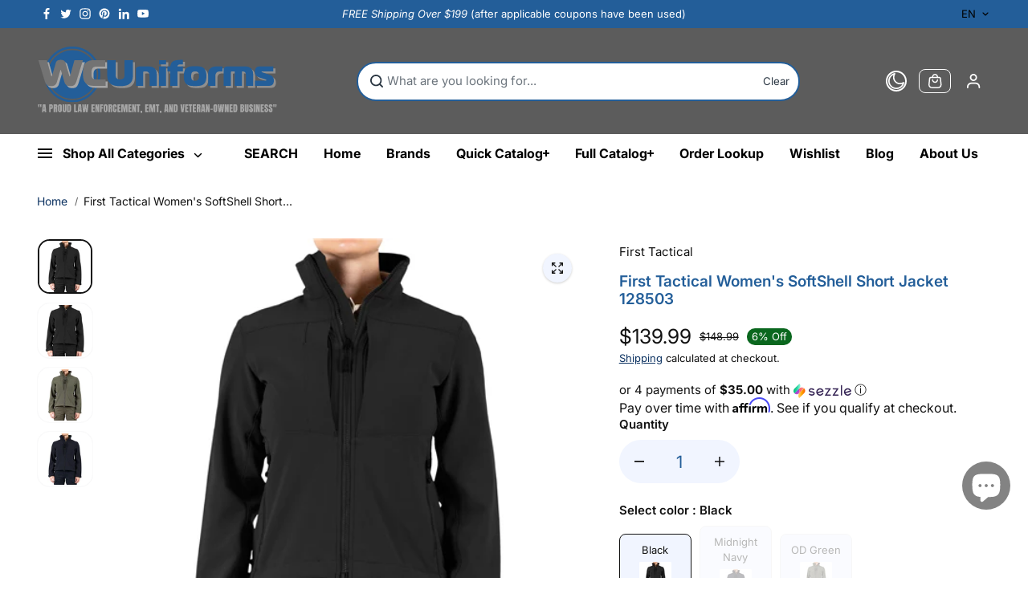

--- FILE ---
content_type: text/css
request_url: https://wcuniforms.com/cdn/shop/t/76/assets/featured-collection.css?v=15331182756722741011762970899
body_size: 239
content:
.featured-collection-section{overflow:hidden}.featured-collection-section .flickity-viewport{overflow:visible}.heading-sale-counter{display:flex;align-items:center;flex-wrap:nowrap;justify-content:space-between;padding-bottom:20px;gap:10px}.countdown-content-box-sale{display:flex;flex-wrap:wrap;row-gap:5px;align-items:center}.countdown-timer-sale{display:flex;flex-wrap:wrap;align-items:center}.heading-sale-counter .section-title{padding:0}.countdown-timer-sale div{padding:10px 6px 6px;display:inline-block;min-width:68px;background:var(--sale-bg-color);margin:0 3px;text-align:center;border-radius:4px}.countdown-timer-sale div span{font-size:var(--smallText);color:var(--counter-button-text-color);line-height:14px;text-transform:uppercase}.countdown-richtext{font-size:var(--largeText);margin-right:10px;color:var(--sale-text-color)}.countdown-timer-sale div .count-number{font-size:var(--largeText);font-weight:700;display:block}.product-grid-wrapper.view-horizontal .product-card-item{height:auto!important}.view-horizontal .product-card{display:flex;align-items:center;height:auto!important;padding:30px 20px;min-height:200px}.product-grid-wrapper.view-horizontal .product-border-enabled .product-img{box-shadow:none;border-radius:var(--productRadius)}.view-horizontal .product-card .product-card-img{width:40%}.view-horizontal .product-card .product-card-detail{width:60%;padding:0 0 0 20px}.view-horizontal .product-card .product-card-detail .product-quickview-button{margin-top:12px}.product-grid-wrapper.view-horizontal .sale-badge-percentage .product-card-badges{top:-20px;left:auto;right:0}.product-grid-wrapper.view-horizontal .product-border-enabled{border:2px solid rgb(var(--productBorder));transition:.3s ease-in-out}.product-grid-wrapper.view-horizontal .product-title{font-weight:var(--headingFontWeight);padding-bottom:8px}.product-grid-wrapper.view-horizontal .countdown-timer{bottom:5px}.product-grid-wrapper.view-horizontal .countdown-timer>div{margin-bottom:5px}.featured-collection-section .product-grid-wrapper.flickity-enabled .flickity-slider--wrapper{overflow:visible}@media (min-width:1025px){.product-grid-wrapper.view-horizontal .product-card.product-background-enabled:hover{box-shadow:0 0 30px rgb(0 0 0 / .15);transform:translateY(-5px);border-color:rgb(var(--cardBackground))}.product-grid-wrapper.view-horizontal .product-card-img:hover{box-shadow:none}.product-grid-wrapper.view-horizontal .product-grid-box{padding:0 14px}}@media screen and (min-width:1281px){.featured-collection-section .flickity-prev-next-button.previous{left:-12px}.featured-collection-section .flickity-prev-next-button.next{right:-12px}}@media (min-width:1441px){.view-horizontal .product-card{padding:30px 40px}}@media (max-width:1280px){.product-grid-wrapper.view-horizontal .product-grid-box{width:33.333%;flex:0 0 33.333%}}@media (max-width:991px){.product-grid-wrapper.view-horizontal .product-grid-box{width:50%;flex:0 0 50%}}@media screen and (max-width:767px){.featured-collection-section .container{padding:0 10px}.heading-sale-counter{flex-wrap:wrap;padding-bottom:15px;justify-content:flex-start}.heading-sale-counter .show-sale{margin-bottom:5px}.featured-collection-section .flickity-prev-next-button.next{right:5px}.featured-collection-section .flickity-prev-next-button.previous{left:5px}.product-grid-wrapper.view-horizontal .product-grid-box{width:100%;flex:0 0 100%}.product-grid-wrapper.enable-swipe{grid-auto-flow:column;grid-auto-columns:minmax(calc(95vw - 30px),1fr);overflow-x:auto;scroll-snap-type:x mandatory;display:grid}.product-grid-wrapper.enable-swipe .product-grid-box{scroll-snap-align:center;scroll-snap-stop:always;width:100%}.sale-badge-percentage .sale-percentage{width:45px;height:45px;padding:2px 4px;font-size:10px}.sale-badge-percentage .sale-percentage .sale-percentage-off{font-size:var(--text)}.view-horizontal .product-card{padding:15px;min-height:200px}}

--- FILE ---
content_type: text/javascript; charset=utf-8
request_url: https://wcuniforms.com/products/first-tactical-womens-softshell-short-jacket-128503.js
body_size: 1243
content:
{"id":8086350102682,"title":"First Tactical Women's SoftShell Short Jacket 128503","handle":"first-tactical-womens-softshell-short-jacket-128503","description":"\u003ch2\u003eFirst Tactical Women's SoftShell Short Jacket 128503\u003c\/h2\u003e\r\nWhether worn alone or partnered with one of First Tacticals parkas, the Womens Softshell Jacket is a valuable addition to your tactical clothing wardrobe. Water and wind resistance combined with a soft, brushed fleece lining, and zip-secure storage pockets make this shell the perfect lightweight companion. With its specialized womens cut to give you the best fit possible, youll never want to hit the field without it.","published_at":"2023-11-29T10:11:59-08:00","created_at":"2024-03-13T22:29:06-07:00","vendor":"First Tactical","type":"","tags":["Duty Outerwear","First Tactical","Outerwear","Ships from MI"],"price":13999,"price_min":13999,"price_max":15495,"available":true,"price_varies":true,"compare_at_price":14899,"compare_at_price_min":14899,"compare_at_price_max":14899,"compare_at_price_varies":false,"variants":[{"id":44543811453082,"title":"Black \/ XS","option1":"Black","option2":"XS","option3":null,"sku":"FT-128503-019-XS","requires_shipping":true,"taxable":true,"featured_image":{"id":39155452117146,"product_id":8086350102682,"position":2,"created_at":"2024-03-13T22:29:06-07:00","updated_at":"2024-03-13T22:29:06-07:00","alt":"W SoftShell Short Jacket","width":500,"height":500,"src":"https:\/\/cdn.shopify.com\/s\/files\/1\/0631\/4016\/7834\/products\/FT-128503-019-L.png?v=1710394146","variant_ids":[44543811453082,44543811551386,44543811584154,44543811616922,44543811649690,44543811682458]},"available":false,"name":"First Tactical Women's SoftShell Short Jacket 128503 - Black \/ XS","public_title":"Black \/ XS","options":["Black","XS"],"price":15495,"weight":612,"compare_at_price":14899,"inventory_management":"shopify","barcode":"689076743617","featured_media":{"alt":"W SoftShell Short Jacket","id":31789791346842,"position":2,"preview_image":{"aspect_ratio":1.0,"height":500,"width":500,"src":"https:\/\/cdn.shopify.com\/s\/files\/1\/0631\/4016\/7834\/products\/FT-128503-019-L.png?v=1710394146"}},"requires_selling_plan":false,"selling_plan_allocations":[]},{"id":44543811485850,"title":"Midnight Navy \/ XS","option1":"Midnight Navy","option2":"XS","option3":null,"sku":"FT-128503-729-XS","requires_shipping":true,"taxable":true,"featured_image":{"id":39155452182682,"product_id":8086350102682,"position":4,"created_at":"2024-03-13T22:29:06-07:00","updated_at":"2024-03-13T22:29:07-07:00","alt":"W SoftShell Short Jacket","width":500,"height":500,"src":"https:\/\/cdn.shopify.com\/s\/files\/1\/0631\/4016\/7834\/products\/FT-128503-729-L.png?v=1710394147","variant_ids":[44543811485850,44543811715226,44543811747994,44543811780762,44543811813530,44543811846298]},"available":false,"name":"First Tactical Women's SoftShell Short Jacket 128503 - Midnight Navy \/ XS","public_title":"Midnight Navy \/ XS","options":["Midnight Navy","XS"],"price":13999,"weight":567,"compare_at_price":14899,"inventory_management":"shopify","barcode":"689076743013","featured_media":{"alt":"W SoftShell Short Jacket","id":31789791412378,"position":4,"preview_image":{"aspect_ratio":1.0,"height":500,"width":500,"src":"https:\/\/cdn.shopify.com\/s\/files\/1\/0631\/4016\/7834\/products\/FT-128503-729-L.png?v=1710394147"}},"requires_selling_plan":false,"selling_plan_allocations":[]},{"id":44543811518618,"title":"OD Green \/ XS","option1":"OD Green","option2":"XS","option3":null,"sku":"FT-128503-830-XS","requires_shipping":true,"taxable":true,"featured_image":{"id":39155452149914,"product_id":8086350102682,"position":3,"created_at":"2024-03-13T22:29:06-07:00","updated_at":"2024-03-13T22:29:06-07:00","alt":"W SoftShell Short Jacket","width":500,"height":500,"src":"https:\/\/cdn.shopify.com\/s\/files\/1\/0631\/4016\/7834\/products\/FT-128503-830-L.png?v=1710394146","variant_ids":[44543811518618,44543811879066,44543811911834,44543811944602,44543812010138,44543812042906]},"available":false,"name":"First Tactical Women's SoftShell Short Jacket 128503 - OD Green \/ XS","public_title":"OD Green \/ XS","options":["OD Green","XS"],"price":13999,"weight":567,"compare_at_price":14899,"inventory_management":"shopify","barcode":"843131132246","featured_media":{"alt":"W SoftShell Short Jacket","id":31789791379610,"position":3,"preview_image":{"aspect_ratio":1.0,"height":500,"width":500,"src":"https:\/\/cdn.shopify.com\/s\/files\/1\/0631\/4016\/7834\/products\/FT-128503-830-L.png?v=1710394146"}},"requires_selling_plan":false,"selling_plan_allocations":[]},{"id":44543811551386,"title":"Black \/ S","option1":"Black","option2":"S","option3":null,"sku":"FT-128503-019-S","requires_shipping":true,"taxable":true,"featured_image":{"id":39155452117146,"product_id":8086350102682,"position":2,"created_at":"2024-03-13T22:29:06-07:00","updated_at":"2024-03-13T22:29:06-07:00","alt":"W SoftShell Short Jacket","width":500,"height":500,"src":"https:\/\/cdn.shopify.com\/s\/files\/1\/0631\/4016\/7834\/products\/FT-128503-019-L.png?v=1710394146","variant_ids":[44543811453082,44543811551386,44543811584154,44543811616922,44543811649690,44543811682458]},"available":false,"name":"First Tactical Women's SoftShell Short Jacket 128503 - Black \/ S","public_title":"Black \/ S","options":["Black","S"],"price":13999,"weight":635,"compare_at_price":14899,"inventory_management":"shopify","barcode":"689076743716","featured_media":{"alt":"W SoftShell Short Jacket","id":31789791346842,"position":2,"preview_image":{"aspect_ratio":1.0,"height":500,"width":500,"src":"https:\/\/cdn.shopify.com\/s\/files\/1\/0631\/4016\/7834\/products\/FT-128503-019-L.png?v=1710394146"}},"requires_selling_plan":false,"selling_plan_allocations":[]},{"id":44543811584154,"title":"Black \/ M","option1":"Black","option2":"M","option3":null,"sku":"FT-128503-019-M","requires_shipping":true,"taxable":true,"featured_image":{"id":39155452117146,"product_id":8086350102682,"position":2,"created_at":"2024-03-13T22:29:06-07:00","updated_at":"2024-03-13T22:29:06-07:00","alt":"W SoftShell Short Jacket","width":500,"height":500,"src":"https:\/\/cdn.shopify.com\/s\/files\/1\/0631\/4016\/7834\/products\/FT-128503-019-L.png?v=1710394146","variant_ids":[44543811453082,44543811551386,44543811584154,44543811616922,44543811649690,44543811682458]},"available":true,"name":"First Tactical Women's SoftShell Short Jacket 128503 - Black \/ M","public_title":"Black \/ M","options":["Black","M"],"price":13999,"weight":635,"compare_at_price":14899,"inventory_management":"shopify","barcode":"689076743815","featured_media":{"alt":"W SoftShell Short Jacket","id":31789791346842,"position":2,"preview_image":{"aspect_ratio":1.0,"height":500,"width":500,"src":"https:\/\/cdn.shopify.com\/s\/files\/1\/0631\/4016\/7834\/products\/FT-128503-019-L.png?v=1710394146"}},"requires_selling_plan":false,"selling_plan_allocations":[]},{"id":44543811616922,"title":"Black \/ L","option1":"Black","option2":"L","option3":null,"sku":"FT-128503-019-L","requires_shipping":true,"taxable":true,"featured_image":{"id":39155452117146,"product_id":8086350102682,"position":2,"created_at":"2024-03-13T22:29:06-07:00","updated_at":"2024-03-13T22:29:06-07:00","alt":"W SoftShell Short Jacket","width":500,"height":500,"src":"https:\/\/cdn.shopify.com\/s\/files\/1\/0631\/4016\/7834\/products\/FT-128503-019-L.png?v=1710394146","variant_ids":[44543811453082,44543811551386,44543811584154,44543811616922,44543811649690,44543811682458]},"available":false,"name":"First Tactical Women's SoftShell Short Jacket 128503 - Black \/ L","public_title":"Black \/ L","options":["Black","L"],"price":13999,"weight":680,"compare_at_price":14899,"inventory_management":"shopify","barcode":"689076743914","featured_media":{"alt":"W SoftShell Short Jacket","id":31789791346842,"position":2,"preview_image":{"aspect_ratio":1.0,"height":500,"width":500,"src":"https:\/\/cdn.shopify.com\/s\/files\/1\/0631\/4016\/7834\/products\/FT-128503-019-L.png?v=1710394146"}},"requires_selling_plan":false,"selling_plan_allocations":[]},{"id":44543811649690,"title":"Black \/ XL","option1":"Black","option2":"XL","option3":null,"sku":"FT-128503-019-XL","requires_shipping":true,"taxable":true,"featured_image":{"id":39155452117146,"product_id":8086350102682,"position":2,"created_at":"2024-03-13T22:29:06-07:00","updated_at":"2024-03-13T22:29:06-07:00","alt":"W SoftShell Short Jacket","width":500,"height":500,"src":"https:\/\/cdn.shopify.com\/s\/files\/1\/0631\/4016\/7834\/products\/FT-128503-019-L.png?v=1710394146","variant_ids":[44543811453082,44543811551386,44543811584154,44543811616922,44543811649690,44543811682458]},"available":false,"name":"First Tactical Women's SoftShell Short Jacket 128503 - Black \/ XL","public_title":"Black \/ XL","options":["Black","XL"],"price":13999,"weight":726,"compare_at_price":14899,"inventory_management":"shopify","barcode":"689076744010","featured_media":{"alt":"W SoftShell Short Jacket","id":31789791346842,"position":2,"preview_image":{"aspect_ratio":1.0,"height":500,"width":500,"src":"https:\/\/cdn.shopify.com\/s\/files\/1\/0631\/4016\/7834\/products\/FT-128503-019-L.png?v=1710394146"}},"requires_selling_plan":false,"selling_plan_allocations":[]},{"id":44543811682458,"title":"Black \/ 2XL","option1":"Black","option2":"2XL","option3":null,"sku":"FT-128503-019-XXL","requires_shipping":true,"taxable":true,"featured_image":{"id":39155452117146,"product_id":8086350102682,"position":2,"created_at":"2024-03-13T22:29:06-07:00","updated_at":"2024-03-13T22:29:06-07:00","alt":"W SoftShell Short Jacket","width":500,"height":500,"src":"https:\/\/cdn.shopify.com\/s\/files\/1\/0631\/4016\/7834\/products\/FT-128503-019-L.png?v=1710394146","variant_ids":[44543811453082,44543811551386,44543811584154,44543811616922,44543811649690,44543811682458]},"available":false,"name":"First Tactical Women's SoftShell Short Jacket 128503 - Black \/ 2XL","public_title":"Black \/ 2XL","options":["Black","2XL"],"price":13999,"weight":771,"compare_at_price":14899,"inventory_management":"shopify","barcode":"689076744119","featured_media":{"alt":"W SoftShell Short Jacket","id":31789791346842,"position":2,"preview_image":{"aspect_ratio":1.0,"height":500,"width":500,"src":"https:\/\/cdn.shopify.com\/s\/files\/1\/0631\/4016\/7834\/products\/FT-128503-019-L.png?v=1710394146"}},"requires_selling_plan":false,"selling_plan_allocations":[]},{"id":44543811715226,"title":"Midnight Navy \/ S","option1":"Midnight Navy","option2":"S","option3":null,"sku":"FT-128503-729-S","requires_shipping":true,"taxable":true,"featured_image":{"id":39155452182682,"product_id":8086350102682,"position":4,"created_at":"2024-03-13T22:29:06-07:00","updated_at":"2024-03-13T22:29:07-07:00","alt":"W SoftShell Short Jacket","width":500,"height":500,"src":"https:\/\/cdn.shopify.com\/s\/files\/1\/0631\/4016\/7834\/products\/FT-128503-729-L.png?v=1710394147","variant_ids":[44543811485850,44543811715226,44543811747994,44543811780762,44543811813530,44543811846298]},"available":false,"name":"First Tactical Women's SoftShell Short Jacket 128503 - Midnight Navy \/ S","public_title":"Midnight Navy \/ S","options":["Midnight Navy","S"],"price":13999,"weight":590,"compare_at_price":14899,"inventory_management":"shopify","barcode":"689076743112","featured_media":{"alt":"W SoftShell Short Jacket","id":31789791412378,"position":4,"preview_image":{"aspect_ratio":1.0,"height":500,"width":500,"src":"https:\/\/cdn.shopify.com\/s\/files\/1\/0631\/4016\/7834\/products\/FT-128503-729-L.png?v=1710394147"}},"requires_selling_plan":false,"selling_plan_allocations":[]},{"id":44543811747994,"title":"Midnight Navy \/ M","option1":"Midnight Navy","option2":"M","option3":null,"sku":"FT-128503-729-M","requires_shipping":true,"taxable":true,"featured_image":{"id":39155452182682,"product_id":8086350102682,"position":4,"created_at":"2024-03-13T22:29:06-07:00","updated_at":"2024-03-13T22:29:07-07:00","alt":"W SoftShell Short Jacket","width":500,"height":500,"src":"https:\/\/cdn.shopify.com\/s\/files\/1\/0631\/4016\/7834\/products\/FT-128503-729-L.png?v=1710394147","variant_ids":[44543811485850,44543811715226,44543811747994,44543811780762,44543811813530,44543811846298]},"available":false,"name":"First Tactical Women's SoftShell Short Jacket 128503 - Midnight Navy \/ M","public_title":"Midnight Navy \/ M","options":["Midnight Navy","M"],"price":13999,"weight":612,"compare_at_price":14899,"inventory_management":"shopify","barcode":"689076743211","featured_media":{"alt":"W SoftShell Short Jacket","id":31789791412378,"position":4,"preview_image":{"aspect_ratio":1.0,"height":500,"width":500,"src":"https:\/\/cdn.shopify.com\/s\/files\/1\/0631\/4016\/7834\/products\/FT-128503-729-L.png?v=1710394147"}},"requires_selling_plan":false,"selling_plan_allocations":[]},{"id":44543811780762,"title":"Midnight Navy \/ L","option1":"Midnight Navy","option2":"L","option3":null,"sku":"FT-128503-729-L","requires_shipping":true,"taxable":true,"featured_image":{"id":39155452182682,"product_id":8086350102682,"position":4,"created_at":"2024-03-13T22:29:06-07:00","updated_at":"2024-03-13T22:29:07-07:00","alt":"W SoftShell Short Jacket","width":500,"height":500,"src":"https:\/\/cdn.shopify.com\/s\/files\/1\/0631\/4016\/7834\/products\/FT-128503-729-L.png?v=1710394147","variant_ids":[44543811485850,44543811715226,44543811747994,44543811780762,44543811813530,44543811846298]},"available":false,"name":"First Tactical Women's SoftShell Short Jacket 128503 - Midnight Navy \/ L","public_title":"Midnight Navy \/ L","options":["Midnight Navy","L"],"price":13999,"weight":658,"compare_at_price":14899,"inventory_management":"shopify","barcode":"689076743310","featured_media":{"alt":"W SoftShell Short Jacket","id":31789791412378,"position":4,"preview_image":{"aspect_ratio":1.0,"height":500,"width":500,"src":"https:\/\/cdn.shopify.com\/s\/files\/1\/0631\/4016\/7834\/products\/FT-128503-729-L.png?v=1710394147"}},"requires_selling_plan":false,"selling_plan_allocations":[]},{"id":44543811813530,"title":"Midnight Navy \/ XL","option1":"Midnight Navy","option2":"XL","option3":null,"sku":"FT-128503-729-XL","requires_shipping":true,"taxable":true,"featured_image":{"id":39155452182682,"product_id":8086350102682,"position":4,"created_at":"2024-03-13T22:29:06-07:00","updated_at":"2024-03-13T22:29:07-07:00","alt":"W SoftShell Short Jacket","width":500,"height":500,"src":"https:\/\/cdn.shopify.com\/s\/files\/1\/0631\/4016\/7834\/products\/FT-128503-729-L.png?v=1710394147","variant_ids":[44543811485850,44543811715226,44543811747994,44543811780762,44543811813530,44543811846298]},"available":false,"name":"First Tactical Women's SoftShell Short Jacket 128503 - Midnight Navy \/ XL","public_title":"Midnight Navy \/ XL","options":["Midnight Navy","XL"],"price":13999,"weight":680,"compare_at_price":14899,"inventory_management":"shopify","barcode":"689076743419","featured_media":{"alt":"W SoftShell Short Jacket","id":31789791412378,"position":4,"preview_image":{"aspect_ratio":1.0,"height":500,"width":500,"src":"https:\/\/cdn.shopify.com\/s\/files\/1\/0631\/4016\/7834\/products\/FT-128503-729-L.png?v=1710394147"}},"requires_selling_plan":false,"selling_plan_allocations":[]},{"id":44543811846298,"title":"Midnight Navy \/ 2XL","option1":"Midnight Navy","option2":"2XL","option3":null,"sku":"FT-128503-729-XXL","requires_shipping":true,"taxable":true,"featured_image":{"id":39155452182682,"product_id":8086350102682,"position":4,"created_at":"2024-03-13T22:29:06-07:00","updated_at":"2024-03-13T22:29:07-07:00","alt":"W SoftShell Short Jacket","width":500,"height":500,"src":"https:\/\/cdn.shopify.com\/s\/files\/1\/0631\/4016\/7834\/products\/FT-128503-729-L.png?v=1710394147","variant_ids":[44543811485850,44543811715226,44543811747994,44543811780762,44543811813530,44543811846298]},"available":false,"name":"First Tactical Women's SoftShell Short Jacket 128503 - Midnight Navy \/ 2XL","public_title":"Midnight Navy \/ 2XL","options":["Midnight Navy","2XL"],"price":13999,"weight":726,"compare_at_price":14899,"inventory_management":"shopify","barcode":"689076743518","featured_media":{"alt":"W SoftShell Short Jacket","id":31789791412378,"position":4,"preview_image":{"aspect_ratio":1.0,"height":500,"width":500,"src":"https:\/\/cdn.shopify.com\/s\/files\/1\/0631\/4016\/7834\/products\/FT-128503-729-L.png?v=1710394147"}},"requires_selling_plan":false,"selling_plan_allocations":[]},{"id":44543811879066,"title":"OD Green \/ S","option1":"OD Green","option2":"S","option3":null,"sku":"FT-128503-830-S","requires_shipping":true,"taxable":true,"featured_image":{"id":39155452149914,"product_id":8086350102682,"position":3,"created_at":"2024-03-13T22:29:06-07:00","updated_at":"2024-03-13T22:29:06-07:00","alt":"W SoftShell Short Jacket","width":500,"height":500,"src":"https:\/\/cdn.shopify.com\/s\/files\/1\/0631\/4016\/7834\/products\/FT-128503-830-L.png?v=1710394146","variant_ids":[44543811518618,44543811879066,44543811911834,44543811944602,44543812010138,44543812042906]},"available":false,"name":"First Tactical Women's SoftShell Short Jacket 128503 - OD Green \/ S","public_title":"OD Green \/ S","options":["OD Green","S"],"price":13999,"weight":590,"compare_at_price":14899,"inventory_management":"shopify","barcode":"843131132253","featured_media":{"alt":"W SoftShell Short Jacket","id":31789791379610,"position":3,"preview_image":{"aspect_ratio":1.0,"height":500,"width":500,"src":"https:\/\/cdn.shopify.com\/s\/files\/1\/0631\/4016\/7834\/products\/FT-128503-830-L.png?v=1710394146"}},"requires_selling_plan":false,"selling_plan_allocations":[]},{"id":44543811911834,"title":"OD Green \/ M","option1":"OD Green","option2":"M","option3":null,"sku":"FT-128503-830-M","requires_shipping":true,"taxable":true,"featured_image":{"id":39155452149914,"product_id":8086350102682,"position":3,"created_at":"2024-03-13T22:29:06-07:00","updated_at":"2024-03-13T22:29:06-07:00","alt":"W SoftShell Short Jacket","width":500,"height":500,"src":"https:\/\/cdn.shopify.com\/s\/files\/1\/0631\/4016\/7834\/products\/FT-128503-830-L.png?v=1710394146","variant_ids":[44543811518618,44543811879066,44543811911834,44543811944602,44543812010138,44543812042906]},"available":false,"name":"First Tactical Women's SoftShell Short Jacket 128503 - OD Green \/ M","public_title":"OD Green \/ M","options":["OD Green","M"],"price":13999,"weight":612,"compare_at_price":14899,"inventory_management":"shopify","barcode":"843131132260","featured_media":{"alt":"W SoftShell Short Jacket","id":31789791379610,"position":3,"preview_image":{"aspect_ratio":1.0,"height":500,"width":500,"src":"https:\/\/cdn.shopify.com\/s\/files\/1\/0631\/4016\/7834\/products\/FT-128503-830-L.png?v=1710394146"}},"requires_selling_plan":false,"selling_plan_allocations":[]},{"id":44543811944602,"title":"OD Green \/ L","option1":"OD Green","option2":"L","option3":null,"sku":"FT-128503-830-L","requires_shipping":true,"taxable":true,"featured_image":{"id":39155452149914,"product_id":8086350102682,"position":3,"created_at":"2024-03-13T22:29:06-07:00","updated_at":"2024-03-13T22:29:06-07:00","alt":"W SoftShell Short Jacket","width":500,"height":500,"src":"https:\/\/cdn.shopify.com\/s\/files\/1\/0631\/4016\/7834\/products\/FT-128503-830-L.png?v=1710394146","variant_ids":[44543811518618,44543811879066,44543811911834,44543811944602,44543812010138,44543812042906]},"available":false,"name":"First Tactical Women's SoftShell Short Jacket 128503 - OD Green \/ L","public_title":"OD Green \/ L","options":["OD Green","L"],"price":13999,"weight":658,"compare_at_price":14899,"inventory_management":"shopify","barcode":"843131132277","featured_media":{"alt":"W SoftShell Short Jacket","id":31789791379610,"position":3,"preview_image":{"aspect_ratio":1.0,"height":500,"width":500,"src":"https:\/\/cdn.shopify.com\/s\/files\/1\/0631\/4016\/7834\/products\/FT-128503-830-L.png?v=1710394146"}},"requires_selling_plan":false,"selling_plan_allocations":[]},{"id":44543812010138,"title":"OD Green \/ XL","option1":"OD Green","option2":"XL","option3":null,"sku":"FT-128503-830-XL","requires_shipping":true,"taxable":true,"featured_image":{"id":39155452149914,"product_id":8086350102682,"position":3,"created_at":"2024-03-13T22:29:06-07:00","updated_at":"2024-03-13T22:29:06-07:00","alt":"W SoftShell Short Jacket","width":500,"height":500,"src":"https:\/\/cdn.shopify.com\/s\/files\/1\/0631\/4016\/7834\/products\/FT-128503-830-L.png?v=1710394146","variant_ids":[44543811518618,44543811879066,44543811911834,44543811944602,44543812010138,44543812042906]},"available":false,"name":"First Tactical Women's SoftShell Short Jacket 128503 - OD Green \/ XL","public_title":"OD Green \/ XL","options":["OD Green","XL"],"price":13999,"weight":680,"compare_at_price":14899,"inventory_management":"shopify","barcode":"843131132284","featured_media":{"alt":"W SoftShell Short Jacket","id":31789791379610,"position":3,"preview_image":{"aspect_ratio":1.0,"height":500,"width":500,"src":"https:\/\/cdn.shopify.com\/s\/files\/1\/0631\/4016\/7834\/products\/FT-128503-830-L.png?v=1710394146"}},"requires_selling_plan":false,"selling_plan_allocations":[]},{"id":44543812042906,"title":"OD Green \/ 2XL","option1":"OD Green","option2":"2XL","option3":null,"sku":"FT-128503-830-XXL","requires_shipping":true,"taxable":true,"featured_image":{"id":39155452149914,"product_id":8086350102682,"position":3,"created_at":"2024-03-13T22:29:06-07:00","updated_at":"2024-03-13T22:29:06-07:00","alt":"W SoftShell Short Jacket","width":500,"height":500,"src":"https:\/\/cdn.shopify.com\/s\/files\/1\/0631\/4016\/7834\/products\/FT-128503-830-L.png?v=1710394146","variant_ids":[44543811518618,44543811879066,44543811911834,44543811944602,44543812010138,44543812042906]},"available":false,"name":"First Tactical Women's SoftShell Short Jacket 128503 - OD Green \/ 2XL","public_title":"OD Green \/ 2XL","options":["OD Green","2XL"],"price":13999,"weight":726,"compare_at_price":14899,"inventory_management":"shopify","barcode":"843131132291","featured_media":{"alt":"W SoftShell Short Jacket","id":31789791379610,"position":3,"preview_image":{"aspect_ratio":1.0,"height":500,"width":500,"src":"https:\/\/cdn.shopify.com\/s\/files\/1\/0631\/4016\/7834\/products\/FT-128503-830-L.png?v=1710394146"}},"requires_selling_plan":false,"selling_plan_allocations":[]}],"images":["\/\/cdn.shopify.com\/s\/files\/1\/0631\/4016\/7834\/products\/FT-128503.png?v=1710394146","\/\/cdn.shopify.com\/s\/files\/1\/0631\/4016\/7834\/products\/FT-128503-019-L.png?v=1710394146","\/\/cdn.shopify.com\/s\/files\/1\/0631\/4016\/7834\/products\/FT-128503-830-L.png?v=1710394146","\/\/cdn.shopify.com\/s\/files\/1\/0631\/4016\/7834\/products\/FT-128503-729-L.png?v=1710394147"],"featured_image":"\/\/cdn.shopify.com\/s\/files\/1\/0631\/4016\/7834\/products\/FT-128503.png?v=1710394146","options":[{"name":"COLOR","position":1,"values":["Black","Midnight Navy","OD Green"]},{"name":"SIZE","position":2,"values":["XS","S","M","L","XL","2XL"]}],"url":"\/products\/first-tactical-womens-softshell-short-jacket-128503","media":[{"alt":"W SoftShell Short Jacket","id":31789791314074,"position":1,"preview_image":{"aspect_ratio":0.869,"height":1800,"width":1565,"src":"https:\/\/cdn.shopify.com\/s\/files\/1\/0631\/4016\/7834\/products\/FT-128503.png?v=1710394146"},"aspect_ratio":0.869,"height":1800,"media_type":"image","src":"https:\/\/cdn.shopify.com\/s\/files\/1\/0631\/4016\/7834\/products\/FT-128503.png?v=1710394146","width":1565},{"alt":"W SoftShell Short Jacket","id":31789791346842,"position":2,"preview_image":{"aspect_ratio":1.0,"height":500,"width":500,"src":"https:\/\/cdn.shopify.com\/s\/files\/1\/0631\/4016\/7834\/products\/FT-128503-019-L.png?v=1710394146"},"aspect_ratio":1.0,"height":500,"media_type":"image","src":"https:\/\/cdn.shopify.com\/s\/files\/1\/0631\/4016\/7834\/products\/FT-128503-019-L.png?v=1710394146","width":500},{"alt":"W SoftShell Short Jacket","id":31789791379610,"position":3,"preview_image":{"aspect_ratio":1.0,"height":500,"width":500,"src":"https:\/\/cdn.shopify.com\/s\/files\/1\/0631\/4016\/7834\/products\/FT-128503-830-L.png?v=1710394146"},"aspect_ratio":1.0,"height":500,"media_type":"image","src":"https:\/\/cdn.shopify.com\/s\/files\/1\/0631\/4016\/7834\/products\/FT-128503-830-L.png?v=1710394146","width":500},{"alt":"W SoftShell Short Jacket","id":31789791412378,"position":4,"preview_image":{"aspect_ratio":1.0,"height":500,"width":500,"src":"https:\/\/cdn.shopify.com\/s\/files\/1\/0631\/4016\/7834\/products\/FT-128503-729-L.png?v=1710394147"},"aspect_ratio":1.0,"height":500,"media_type":"image","src":"https:\/\/cdn.shopify.com\/s\/files\/1\/0631\/4016\/7834\/products\/FT-128503-729-L.png?v=1710394147","width":500}],"requires_selling_plan":false,"selling_plan_groups":[]}

--- FILE ---
content_type: application/javascript
request_url: https://cdn.kilatechapps.com/media/nowornevercart/63140167834.min.js
body_size: 2484
content:
var style = document.createElement('style');style.id = "kt_cart_css";style.innerHTML = ` .kt_cart_wrapper{font-size:13px}.kt_sidecart .kt_cart{margin-bottom:25px}.kt_maincart .kt_cart{margin-bottom:25px}.kt_cart_extended .kt_cart:before{content:"--- TIME EXTENDED ---";color:rgba(197,0,0,1.00);font-weight:600;display:block}.kt_cart_counter{color:rgba(197,0,0,1.00);display:inline-flex}.kt_cart{border-style:double;border-color:rgba(35,94,153,1.00);border-radius:8px;color:rgba(35,94,153,1.00);background-color:rgba(247,247,255,1.00);font-weight:600;border-width:thin;padding:10px 10px;text-align:center;transition:all .3s ease}.kt_cart,.kt_cart_counter{font-size:100%}.kt_cart_mins span,.kt_cart_secs span,.kt_cart_hours span{width:1.3ex;display:inline-block}@media(min-width:700px){.kt_cart{border-width:3px;padding:10px 20px}.kt_cart_counter{font-size:120%}}@-webkit-keyframes kt_scale-in-center{0%{-webkit-transform:scale(0);transform:scale(0);opacity:1}100%{-webkit-transform:scale(1);transform:scale(1);opacity:1}}@keyframes kt_scale-in-center{0%{-webkit-transform:scale(0);transform:scale(0);opacity:1}100%{-webkit-transform:scale(1);transform:scale(1);opacity:1}}`;if(typeof nowornever=="undefined"){var nowornever={};nowornever.item_count=0;nowornever.remains=0;nowornever.counter=null;nowornever.logic=()=>{var send=XMLHttpRequest.prototype.send;XMLHttpRequest.prototype.send=function(){this.addEventListener('readystatechange',function(){if(this._url&&(this._url.indexOf("/cart")>=0)&&this.readyState===4){if(this._url.indexOf("/cart-summary")>=0){send.apply(this,arguments);return;}
if(this._url.indexOf("/cart.js?ce=1")==0){}else{try{nowornevermanual();}catch{};nowornever.autoplace();nowornever.res_processor(this.responseText);}}});send.apply(this,arguments);};if(true){const constantMockktce=window.fetch;window.fetch=function(){return new Promise((resolve,reject)=>{constantMockktce.apply(this,arguments).then((response)=>{if(response.url.indexOf("/cart")>=0){try{nowornevermanual();}catch{};nowornever.autoplace();if(response.url.indexOf("/cart.js?ce=1")>=0){}else if(response.url.indexOf("/cart/add")>=0){fetch("/cart.js?ce=1").then(response=>response.json()).then(res=>{nowornever.res_processor(JSON.stringify(res));});}else if(response.url.indexOf("/cart/change")>=0){resolve(response.clone());response.json().then((res)=>{nowornever.res_processor(JSON.stringify(res));});}else if(response.url.indexOf("/cart/update")>=0){}else if(response.url.indexOf("/cart/clear")>=0){}else{fetch("/cart.js?ce=1").then(response=>response.json()).then(res=>{nowornever.res_processor(JSON.stringify(res));});}}
resolve(response);}).catch((error)=>{reject(error);});});}}
nowornever.autoplace();var customComponent=document.createElement("div");customComponent.id="ecomcart_csnippet";customComponent.innerHTML=`<style>
.kt_cart_wrapper{
width: 90%;
margin: auto auto 10px auto;
}
</style>
<script></script>`;document.body.appendChild(customComponent);try{}catch{}
document.head.appendChild(style);fetch("/cart.js?ce=1").then(response=>response.json()).then(res=>{nowornever.res_processor(JSON.stringify(res));});}
nowornever.autoplace=()=>{if(document.querySelector(".kt_cart_wrapper.kt_cart_appblock")!=null){return;}
window.setTimeout(()=>{var isManualPlacement=true;if(isManualPlacement==false){var component=document.createElement("div");component.className="kt_cart_wrapper kt_maincart";if(__st.p=="cart"){if(document.querySelector("cart-items .kt_cart_wrapper")==null){try{var pkt=document.querySelector("cart-items form[action='/cart']");pkt.prepend(component.cloneNode(true));}catch{}}}
component.className="kt_cart_wrapper kt_sidecart";if(document.querySelector("cart-drawer-items .kt_cart_wrapper")==null){try{var pkt=document.querySelector("cart-drawer-items form[action='/cart']");pkt.prepend(component.cloneNode(true));}catch{}}}else{const mlocator="div[class='cart-drawer-content-body']";var component=document.createElement("div");component.className="kt_cart_wrapper kt_cart_manual";if(document.querySelector(".kt_cart_wrapper")==null){try{var pkt=document.querySelector(mlocator);pkt.parentElement.insertBefore(component.cloneNode(true),pkt);}catch{}}}},100);}
nowornever.res_processor=(res_JSONString)=>{var old_cart=localStorage.getItem("hist_cart");var new_cart=JSON.parse(res_JSONString);localStorage.setItem("hist_cart",res_JSONString);var isFresh=true;if(old_cart!==null){old_cart=JSON.parse(old_cart);try{if(old_cart.total_price==new_cart.total_price&&old_cart.items[old_cart.items.length-1].id==new_cart.items[new_cart.items.length-1].id&&old_cart.item_count==new_cart.item_count){isFresh=false;}}catch{return;}}
var now=new Date();if(isFresh){var input_duration=600*1000;var end_date_time=new Date(now.getTime()+input_duration);localStorage.setItem("kt_cart_end",end_date_time);localStorage.setItem("kt_is_extended",0);}
nowornever.remains=parseInt((new Date(localStorage.getItem("kt_cart_end"))-now)/1000);if(nowornever.remains<0){}else{nowornever.item_count=new_cart.item_count;nowornever.start_countdown();}}
nowornever.charWrapper=(digits)=>{return digits.toString().split("").map((i)=>`<span>${i}</span>`).join("");}
nowornever.start_countdown=()=>{if(nowornever.item_count==0){return;}
if(localStorage.getItem("kt_is_extended")==1){document.querySelectorAll(".kt_cart_wrapper").forEach((htmlComponent)=>{htmlComponent.classList.add("kt_cart_extended");});}
if(nowornever.counter!=null){return;}
nowornever.counter=window.setInterval(()=>{if(nowornever.item_count>1){document.querySelectorAll(".kt_cart_wrapper").forEach((htmlComponent)=>{htmlComponent.innerHTML=`<div class="kt_cart">🔥 Items in your cart are reserved for <span class="kt_cart_counter">...</span>. Checkout now before the time runs out. 🔥</div>
<div style="text-align: right;display: none !important;width: 100% !important; max-width: 100% !important; height: 100% !important; max-height: 100% !important;">
    <a href="https://beceff.com/ecom-trend/" target="_blank" style="display: inline-block !important; height: 100% !important; max-height: 100% !important; width: 104px !important; min-width: 104px !important;"><img style="display: inline-block !important; padding-left: 5px; padding-right: 3px; height: 20px !important; max-height: 20px !important; width: 92px !important; max-width: 92px !important;" height="24px" src="https://cdn.shopify.com/s/files/1/0027/0578/4877/files/imgpsh_fullsize_anim.png?v=1614496363" alt='Beceff Custom Jewelry and Ecom Trend Shopify Apps'/></a>
</div>
`;});}else{document.querySelectorAll(".kt_cart_wrapper").forEach((htmlComponent)=>{htmlComponent.innerHTML=`<div class="kt_cart">🔥 Item in your cart is reserved for <span class="kt_cart_counter">...</span>. Checkout now while it is available. 🔥</div>
<div style="text-align: right;display: none !important;width: 100% !important; max-width: 100% !important; height: 100% !important; max-height: 100% !important;">
    <a href="https://beceff.com/ecom-trend/" target="_blank" style="display: inline-block !important; height: 100% !important; max-height: 100% !important; width: 104px !important; min-width: 104px !important;"><img style="display: inline-block !important; padding-left: 5px; padding-right: 3px; height: 20px !important; max-height: 20px !important; width: 92px !important; max-width: 92px !important;" height="24px" src="https://cdn.shopify.com/s/files/1/0027/0578/4877/files/imgpsh_fullsize_anim.png?v=1614496363" alt='Beceff Custom Jewelry and Ecom Trend Shopify Apps'/></a>
</div>
`;});}
nowornever.target=document.querySelectorAll(".kt_cart_counter");nowornever.remains--;var hours=Math.floor(nowornever.remains/60/60)+'';var mins=Math.floor((nowornever.remains%3600)/60)+'';var secs=nowornever.remains%60+'';hours=hours=="0"?'':'0'+hours;mins=mins.length==1?'0'+mins:mins+"";secs=secs.length==1?'0'+secs:secs+"";var injection=hours==""?`<span><span class="kt_cart_mins">${nowornever.charWrapper(mins)}</span>:<span class="kt_cart_secs">${nowornever.charWrapper(secs)}</span></span>`:`<span><span class="kt_cart_hours">${nowornever.charWrapper(hours)}</span>:<span class="kt_cart_mins">${nowornever.charWrapper(mins)}</span>:<span class="kt_cart_secs">${nowornever.charWrapper(secs)}</span></span>`;nowornever.target.forEach((htmlComponent)=>{htmlComponent.innerHTML=injection;});if(nowornever.remains<=0){clearInterval(nowornever.counter);nowornever.counter=null;nowornever.time_extended();}},1000);}
nowornever.time_extended=()=>{if(localStorage.getItem("kt_is_extended")==0){var input_duration_extended=300*1000;var end_date_time=new Date((new Date(localStorage.getItem("kt_cart_end"))).getTime()+input_duration_extended)
localStorage.setItem("kt_cart_end",end_date_time);localStorage.setItem("kt_is_extended",1);nowornever.remains=300;nowornever.start_countdown();}else{localStorage.setItem("kt_is_extended",0);nowornever.clear_cart();}}
nowornever.clear_cart=()=>{localStorage.removeItem("hist_cart");localStorage.removeItem("kt_is_extended");fetch("/cart/clear.js").then(()=>{window.location.replace("/");});}
nowornever.clear_cart_redirect=()=>{localStorage.removeItem("hist_cart");localStorage.removeItem("kt_is_extended");fetch("/cart/clear.js").then(()=>{window.location.replace("input_action_redirect");});}
nowornever.notimenocart=()=>{if(nowornever_embed.items.length>0){fetch("/cart/clear.js").then(()=>{window.location.replace("");});}}
nowornever.redirecttohome=()=>{window.location.replace("/");}
nowornever.hidemessage=()=>{document.querySelectorAll(".kt_cart_wrapper").forEach((htmlComponent)=>{htmlComponent.style.display="none";});}
nowornever.main=()=>{nowornever.logic();}
nowornever.main();}

--- FILE ---
content_type: text/javascript; charset=utf-8
request_url: https://wcuniforms.com/products/first-tactical-womens-softshell-short-jacket-128503.js
body_size: 1225
content:
{"id":8086350102682,"title":"First Tactical Women's SoftShell Short Jacket 128503","handle":"first-tactical-womens-softshell-short-jacket-128503","description":"\u003ch2\u003eFirst Tactical Women's SoftShell Short Jacket 128503\u003c\/h2\u003e\r\nWhether worn alone or partnered with one of First Tacticals parkas, the Womens Softshell Jacket is a valuable addition to your tactical clothing wardrobe. Water and wind resistance combined with a soft, brushed fleece lining, and zip-secure storage pockets make this shell the perfect lightweight companion. With its specialized womens cut to give you the best fit possible, youll never want to hit the field without it.","published_at":"2023-11-29T10:11:59-08:00","created_at":"2024-03-13T22:29:06-07:00","vendor":"First Tactical","type":"","tags":["Duty Outerwear","First Tactical","Outerwear","Ships from MI"],"price":13999,"price_min":13999,"price_max":15495,"available":true,"price_varies":true,"compare_at_price":14899,"compare_at_price_min":14899,"compare_at_price_max":14899,"compare_at_price_varies":false,"variants":[{"id":44543811453082,"title":"Black \/ XS","option1":"Black","option2":"XS","option3":null,"sku":"FT-128503-019-XS","requires_shipping":true,"taxable":true,"featured_image":{"id":39155452117146,"product_id":8086350102682,"position":2,"created_at":"2024-03-13T22:29:06-07:00","updated_at":"2024-03-13T22:29:06-07:00","alt":"W SoftShell Short Jacket","width":500,"height":500,"src":"https:\/\/cdn.shopify.com\/s\/files\/1\/0631\/4016\/7834\/products\/FT-128503-019-L.png?v=1710394146","variant_ids":[44543811453082,44543811551386,44543811584154,44543811616922,44543811649690,44543811682458]},"available":false,"name":"First Tactical Women's SoftShell Short Jacket 128503 - Black \/ XS","public_title":"Black \/ XS","options":["Black","XS"],"price":15495,"weight":612,"compare_at_price":14899,"inventory_management":"shopify","barcode":"689076743617","featured_media":{"alt":"W SoftShell Short Jacket","id":31789791346842,"position":2,"preview_image":{"aspect_ratio":1.0,"height":500,"width":500,"src":"https:\/\/cdn.shopify.com\/s\/files\/1\/0631\/4016\/7834\/products\/FT-128503-019-L.png?v=1710394146"}},"requires_selling_plan":false,"selling_plan_allocations":[]},{"id":44543811485850,"title":"Midnight Navy \/ XS","option1":"Midnight Navy","option2":"XS","option3":null,"sku":"FT-128503-729-XS","requires_shipping":true,"taxable":true,"featured_image":{"id":39155452182682,"product_id":8086350102682,"position":4,"created_at":"2024-03-13T22:29:06-07:00","updated_at":"2024-03-13T22:29:07-07:00","alt":"W SoftShell Short Jacket","width":500,"height":500,"src":"https:\/\/cdn.shopify.com\/s\/files\/1\/0631\/4016\/7834\/products\/FT-128503-729-L.png?v=1710394147","variant_ids":[44543811485850,44543811715226,44543811747994,44543811780762,44543811813530,44543811846298]},"available":false,"name":"First Tactical Women's SoftShell Short Jacket 128503 - Midnight Navy \/ XS","public_title":"Midnight Navy \/ XS","options":["Midnight Navy","XS"],"price":13999,"weight":567,"compare_at_price":14899,"inventory_management":"shopify","barcode":"689076743013","featured_media":{"alt":"W SoftShell Short Jacket","id":31789791412378,"position":4,"preview_image":{"aspect_ratio":1.0,"height":500,"width":500,"src":"https:\/\/cdn.shopify.com\/s\/files\/1\/0631\/4016\/7834\/products\/FT-128503-729-L.png?v=1710394147"}},"requires_selling_plan":false,"selling_plan_allocations":[]},{"id":44543811518618,"title":"OD Green \/ XS","option1":"OD Green","option2":"XS","option3":null,"sku":"FT-128503-830-XS","requires_shipping":true,"taxable":true,"featured_image":{"id":39155452149914,"product_id":8086350102682,"position":3,"created_at":"2024-03-13T22:29:06-07:00","updated_at":"2024-03-13T22:29:06-07:00","alt":"W SoftShell Short Jacket","width":500,"height":500,"src":"https:\/\/cdn.shopify.com\/s\/files\/1\/0631\/4016\/7834\/products\/FT-128503-830-L.png?v=1710394146","variant_ids":[44543811518618,44543811879066,44543811911834,44543811944602,44543812010138,44543812042906]},"available":false,"name":"First Tactical Women's SoftShell Short Jacket 128503 - OD Green \/ XS","public_title":"OD Green \/ XS","options":["OD Green","XS"],"price":13999,"weight":567,"compare_at_price":14899,"inventory_management":"shopify","barcode":"843131132246","featured_media":{"alt":"W SoftShell Short Jacket","id":31789791379610,"position":3,"preview_image":{"aspect_ratio":1.0,"height":500,"width":500,"src":"https:\/\/cdn.shopify.com\/s\/files\/1\/0631\/4016\/7834\/products\/FT-128503-830-L.png?v=1710394146"}},"requires_selling_plan":false,"selling_plan_allocations":[]},{"id":44543811551386,"title":"Black \/ S","option1":"Black","option2":"S","option3":null,"sku":"FT-128503-019-S","requires_shipping":true,"taxable":true,"featured_image":{"id":39155452117146,"product_id":8086350102682,"position":2,"created_at":"2024-03-13T22:29:06-07:00","updated_at":"2024-03-13T22:29:06-07:00","alt":"W SoftShell Short Jacket","width":500,"height":500,"src":"https:\/\/cdn.shopify.com\/s\/files\/1\/0631\/4016\/7834\/products\/FT-128503-019-L.png?v=1710394146","variant_ids":[44543811453082,44543811551386,44543811584154,44543811616922,44543811649690,44543811682458]},"available":false,"name":"First Tactical Women's SoftShell Short Jacket 128503 - Black \/ S","public_title":"Black \/ S","options":["Black","S"],"price":13999,"weight":635,"compare_at_price":14899,"inventory_management":"shopify","barcode":"689076743716","featured_media":{"alt":"W SoftShell Short Jacket","id":31789791346842,"position":2,"preview_image":{"aspect_ratio":1.0,"height":500,"width":500,"src":"https:\/\/cdn.shopify.com\/s\/files\/1\/0631\/4016\/7834\/products\/FT-128503-019-L.png?v=1710394146"}},"requires_selling_plan":false,"selling_plan_allocations":[]},{"id":44543811584154,"title":"Black \/ M","option1":"Black","option2":"M","option3":null,"sku":"FT-128503-019-M","requires_shipping":true,"taxable":true,"featured_image":{"id":39155452117146,"product_id":8086350102682,"position":2,"created_at":"2024-03-13T22:29:06-07:00","updated_at":"2024-03-13T22:29:06-07:00","alt":"W SoftShell Short Jacket","width":500,"height":500,"src":"https:\/\/cdn.shopify.com\/s\/files\/1\/0631\/4016\/7834\/products\/FT-128503-019-L.png?v=1710394146","variant_ids":[44543811453082,44543811551386,44543811584154,44543811616922,44543811649690,44543811682458]},"available":true,"name":"First Tactical Women's SoftShell Short Jacket 128503 - Black \/ M","public_title":"Black \/ M","options":["Black","M"],"price":13999,"weight":635,"compare_at_price":14899,"inventory_management":"shopify","barcode":"689076743815","featured_media":{"alt":"W SoftShell Short Jacket","id":31789791346842,"position":2,"preview_image":{"aspect_ratio":1.0,"height":500,"width":500,"src":"https:\/\/cdn.shopify.com\/s\/files\/1\/0631\/4016\/7834\/products\/FT-128503-019-L.png?v=1710394146"}},"requires_selling_plan":false,"selling_plan_allocations":[]},{"id":44543811616922,"title":"Black \/ L","option1":"Black","option2":"L","option3":null,"sku":"FT-128503-019-L","requires_shipping":true,"taxable":true,"featured_image":{"id":39155452117146,"product_id":8086350102682,"position":2,"created_at":"2024-03-13T22:29:06-07:00","updated_at":"2024-03-13T22:29:06-07:00","alt":"W SoftShell Short Jacket","width":500,"height":500,"src":"https:\/\/cdn.shopify.com\/s\/files\/1\/0631\/4016\/7834\/products\/FT-128503-019-L.png?v=1710394146","variant_ids":[44543811453082,44543811551386,44543811584154,44543811616922,44543811649690,44543811682458]},"available":false,"name":"First Tactical Women's SoftShell Short Jacket 128503 - Black \/ L","public_title":"Black \/ L","options":["Black","L"],"price":13999,"weight":680,"compare_at_price":14899,"inventory_management":"shopify","barcode":"689076743914","featured_media":{"alt":"W SoftShell Short Jacket","id":31789791346842,"position":2,"preview_image":{"aspect_ratio":1.0,"height":500,"width":500,"src":"https:\/\/cdn.shopify.com\/s\/files\/1\/0631\/4016\/7834\/products\/FT-128503-019-L.png?v=1710394146"}},"requires_selling_plan":false,"selling_plan_allocations":[]},{"id":44543811649690,"title":"Black \/ XL","option1":"Black","option2":"XL","option3":null,"sku":"FT-128503-019-XL","requires_shipping":true,"taxable":true,"featured_image":{"id":39155452117146,"product_id":8086350102682,"position":2,"created_at":"2024-03-13T22:29:06-07:00","updated_at":"2024-03-13T22:29:06-07:00","alt":"W SoftShell Short Jacket","width":500,"height":500,"src":"https:\/\/cdn.shopify.com\/s\/files\/1\/0631\/4016\/7834\/products\/FT-128503-019-L.png?v=1710394146","variant_ids":[44543811453082,44543811551386,44543811584154,44543811616922,44543811649690,44543811682458]},"available":false,"name":"First Tactical Women's SoftShell Short Jacket 128503 - Black \/ XL","public_title":"Black \/ XL","options":["Black","XL"],"price":13999,"weight":726,"compare_at_price":14899,"inventory_management":"shopify","barcode":"689076744010","featured_media":{"alt":"W SoftShell Short Jacket","id":31789791346842,"position":2,"preview_image":{"aspect_ratio":1.0,"height":500,"width":500,"src":"https:\/\/cdn.shopify.com\/s\/files\/1\/0631\/4016\/7834\/products\/FT-128503-019-L.png?v=1710394146"}},"requires_selling_plan":false,"selling_plan_allocations":[]},{"id":44543811682458,"title":"Black \/ 2XL","option1":"Black","option2":"2XL","option3":null,"sku":"FT-128503-019-XXL","requires_shipping":true,"taxable":true,"featured_image":{"id":39155452117146,"product_id":8086350102682,"position":2,"created_at":"2024-03-13T22:29:06-07:00","updated_at":"2024-03-13T22:29:06-07:00","alt":"W SoftShell Short Jacket","width":500,"height":500,"src":"https:\/\/cdn.shopify.com\/s\/files\/1\/0631\/4016\/7834\/products\/FT-128503-019-L.png?v=1710394146","variant_ids":[44543811453082,44543811551386,44543811584154,44543811616922,44543811649690,44543811682458]},"available":false,"name":"First Tactical Women's SoftShell Short Jacket 128503 - Black \/ 2XL","public_title":"Black \/ 2XL","options":["Black","2XL"],"price":13999,"weight":771,"compare_at_price":14899,"inventory_management":"shopify","barcode":"689076744119","featured_media":{"alt":"W SoftShell Short Jacket","id":31789791346842,"position":2,"preview_image":{"aspect_ratio":1.0,"height":500,"width":500,"src":"https:\/\/cdn.shopify.com\/s\/files\/1\/0631\/4016\/7834\/products\/FT-128503-019-L.png?v=1710394146"}},"requires_selling_plan":false,"selling_plan_allocations":[]},{"id":44543811715226,"title":"Midnight Navy \/ S","option1":"Midnight Navy","option2":"S","option3":null,"sku":"FT-128503-729-S","requires_shipping":true,"taxable":true,"featured_image":{"id":39155452182682,"product_id":8086350102682,"position":4,"created_at":"2024-03-13T22:29:06-07:00","updated_at":"2024-03-13T22:29:07-07:00","alt":"W SoftShell Short Jacket","width":500,"height":500,"src":"https:\/\/cdn.shopify.com\/s\/files\/1\/0631\/4016\/7834\/products\/FT-128503-729-L.png?v=1710394147","variant_ids":[44543811485850,44543811715226,44543811747994,44543811780762,44543811813530,44543811846298]},"available":false,"name":"First Tactical Women's SoftShell Short Jacket 128503 - Midnight Navy \/ S","public_title":"Midnight Navy \/ S","options":["Midnight Navy","S"],"price":13999,"weight":590,"compare_at_price":14899,"inventory_management":"shopify","barcode":"689076743112","featured_media":{"alt":"W SoftShell Short Jacket","id":31789791412378,"position":4,"preview_image":{"aspect_ratio":1.0,"height":500,"width":500,"src":"https:\/\/cdn.shopify.com\/s\/files\/1\/0631\/4016\/7834\/products\/FT-128503-729-L.png?v=1710394147"}},"requires_selling_plan":false,"selling_plan_allocations":[]},{"id":44543811747994,"title":"Midnight Navy \/ M","option1":"Midnight Navy","option2":"M","option3":null,"sku":"FT-128503-729-M","requires_shipping":true,"taxable":true,"featured_image":{"id":39155452182682,"product_id":8086350102682,"position":4,"created_at":"2024-03-13T22:29:06-07:00","updated_at":"2024-03-13T22:29:07-07:00","alt":"W SoftShell Short Jacket","width":500,"height":500,"src":"https:\/\/cdn.shopify.com\/s\/files\/1\/0631\/4016\/7834\/products\/FT-128503-729-L.png?v=1710394147","variant_ids":[44543811485850,44543811715226,44543811747994,44543811780762,44543811813530,44543811846298]},"available":false,"name":"First Tactical Women's SoftShell Short Jacket 128503 - Midnight Navy \/ M","public_title":"Midnight Navy \/ M","options":["Midnight Navy","M"],"price":13999,"weight":612,"compare_at_price":14899,"inventory_management":"shopify","barcode":"689076743211","featured_media":{"alt":"W SoftShell Short Jacket","id":31789791412378,"position":4,"preview_image":{"aspect_ratio":1.0,"height":500,"width":500,"src":"https:\/\/cdn.shopify.com\/s\/files\/1\/0631\/4016\/7834\/products\/FT-128503-729-L.png?v=1710394147"}},"requires_selling_plan":false,"selling_plan_allocations":[]},{"id":44543811780762,"title":"Midnight Navy \/ L","option1":"Midnight Navy","option2":"L","option3":null,"sku":"FT-128503-729-L","requires_shipping":true,"taxable":true,"featured_image":{"id":39155452182682,"product_id":8086350102682,"position":4,"created_at":"2024-03-13T22:29:06-07:00","updated_at":"2024-03-13T22:29:07-07:00","alt":"W SoftShell Short Jacket","width":500,"height":500,"src":"https:\/\/cdn.shopify.com\/s\/files\/1\/0631\/4016\/7834\/products\/FT-128503-729-L.png?v=1710394147","variant_ids":[44543811485850,44543811715226,44543811747994,44543811780762,44543811813530,44543811846298]},"available":false,"name":"First Tactical Women's SoftShell Short Jacket 128503 - Midnight Navy \/ L","public_title":"Midnight Navy \/ L","options":["Midnight Navy","L"],"price":13999,"weight":658,"compare_at_price":14899,"inventory_management":"shopify","barcode":"689076743310","featured_media":{"alt":"W SoftShell Short Jacket","id":31789791412378,"position":4,"preview_image":{"aspect_ratio":1.0,"height":500,"width":500,"src":"https:\/\/cdn.shopify.com\/s\/files\/1\/0631\/4016\/7834\/products\/FT-128503-729-L.png?v=1710394147"}},"requires_selling_plan":false,"selling_plan_allocations":[]},{"id":44543811813530,"title":"Midnight Navy \/ XL","option1":"Midnight Navy","option2":"XL","option3":null,"sku":"FT-128503-729-XL","requires_shipping":true,"taxable":true,"featured_image":{"id":39155452182682,"product_id":8086350102682,"position":4,"created_at":"2024-03-13T22:29:06-07:00","updated_at":"2024-03-13T22:29:07-07:00","alt":"W SoftShell Short Jacket","width":500,"height":500,"src":"https:\/\/cdn.shopify.com\/s\/files\/1\/0631\/4016\/7834\/products\/FT-128503-729-L.png?v=1710394147","variant_ids":[44543811485850,44543811715226,44543811747994,44543811780762,44543811813530,44543811846298]},"available":false,"name":"First Tactical Women's SoftShell Short Jacket 128503 - Midnight Navy \/ XL","public_title":"Midnight Navy \/ XL","options":["Midnight Navy","XL"],"price":13999,"weight":680,"compare_at_price":14899,"inventory_management":"shopify","barcode":"689076743419","featured_media":{"alt":"W SoftShell Short Jacket","id":31789791412378,"position":4,"preview_image":{"aspect_ratio":1.0,"height":500,"width":500,"src":"https:\/\/cdn.shopify.com\/s\/files\/1\/0631\/4016\/7834\/products\/FT-128503-729-L.png?v=1710394147"}},"requires_selling_plan":false,"selling_plan_allocations":[]},{"id":44543811846298,"title":"Midnight Navy \/ 2XL","option1":"Midnight Navy","option2":"2XL","option3":null,"sku":"FT-128503-729-XXL","requires_shipping":true,"taxable":true,"featured_image":{"id":39155452182682,"product_id":8086350102682,"position":4,"created_at":"2024-03-13T22:29:06-07:00","updated_at":"2024-03-13T22:29:07-07:00","alt":"W SoftShell Short Jacket","width":500,"height":500,"src":"https:\/\/cdn.shopify.com\/s\/files\/1\/0631\/4016\/7834\/products\/FT-128503-729-L.png?v=1710394147","variant_ids":[44543811485850,44543811715226,44543811747994,44543811780762,44543811813530,44543811846298]},"available":false,"name":"First Tactical Women's SoftShell Short Jacket 128503 - Midnight Navy \/ 2XL","public_title":"Midnight Navy \/ 2XL","options":["Midnight Navy","2XL"],"price":13999,"weight":726,"compare_at_price":14899,"inventory_management":"shopify","barcode":"689076743518","featured_media":{"alt":"W SoftShell Short Jacket","id":31789791412378,"position":4,"preview_image":{"aspect_ratio":1.0,"height":500,"width":500,"src":"https:\/\/cdn.shopify.com\/s\/files\/1\/0631\/4016\/7834\/products\/FT-128503-729-L.png?v=1710394147"}},"requires_selling_plan":false,"selling_plan_allocations":[]},{"id":44543811879066,"title":"OD Green \/ S","option1":"OD Green","option2":"S","option3":null,"sku":"FT-128503-830-S","requires_shipping":true,"taxable":true,"featured_image":{"id":39155452149914,"product_id":8086350102682,"position":3,"created_at":"2024-03-13T22:29:06-07:00","updated_at":"2024-03-13T22:29:06-07:00","alt":"W SoftShell Short Jacket","width":500,"height":500,"src":"https:\/\/cdn.shopify.com\/s\/files\/1\/0631\/4016\/7834\/products\/FT-128503-830-L.png?v=1710394146","variant_ids":[44543811518618,44543811879066,44543811911834,44543811944602,44543812010138,44543812042906]},"available":false,"name":"First Tactical Women's SoftShell Short Jacket 128503 - OD Green \/ S","public_title":"OD Green \/ S","options":["OD Green","S"],"price":13999,"weight":590,"compare_at_price":14899,"inventory_management":"shopify","barcode":"843131132253","featured_media":{"alt":"W SoftShell Short Jacket","id":31789791379610,"position":3,"preview_image":{"aspect_ratio":1.0,"height":500,"width":500,"src":"https:\/\/cdn.shopify.com\/s\/files\/1\/0631\/4016\/7834\/products\/FT-128503-830-L.png?v=1710394146"}},"requires_selling_plan":false,"selling_plan_allocations":[]},{"id":44543811911834,"title":"OD Green \/ M","option1":"OD Green","option2":"M","option3":null,"sku":"FT-128503-830-M","requires_shipping":true,"taxable":true,"featured_image":{"id":39155452149914,"product_id":8086350102682,"position":3,"created_at":"2024-03-13T22:29:06-07:00","updated_at":"2024-03-13T22:29:06-07:00","alt":"W SoftShell Short Jacket","width":500,"height":500,"src":"https:\/\/cdn.shopify.com\/s\/files\/1\/0631\/4016\/7834\/products\/FT-128503-830-L.png?v=1710394146","variant_ids":[44543811518618,44543811879066,44543811911834,44543811944602,44543812010138,44543812042906]},"available":false,"name":"First Tactical Women's SoftShell Short Jacket 128503 - OD Green \/ M","public_title":"OD Green \/ M","options":["OD Green","M"],"price":13999,"weight":612,"compare_at_price":14899,"inventory_management":"shopify","barcode":"843131132260","featured_media":{"alt":"W SoftShell Short Jacket","id":31789791379610,"position":3,"preview_image":{"aspect_ratio":1.0,"height":500,"width":500,"src":"https:\/\/cdn.shopify.com\/s\/files\/1\/0631\/4016\/7834\/products\/FT-128503-830-L.png?v=1710394146"}},"requires_selling_plan":false,"selling_plan_allocations":[]},{"id":44543811944602,"title":"OD Green \/ L","option1":"OD Green","option2":"L","option3":null,"sku":"FT-128503-830-L","requires_shipping":true,"taxable":true,"featured_image":{"id":39155452149914,"product_id":8086350102682,"position":3,"created_at":"2024-03-13T22:29:06-07:00","updated_at":"2024-03-13T22:29:06-07:00","alt":"W SoftShell Short Jacket","width":500,"height":500,"src":"https:\/\/cdn.shopify.com\/s\/files\/1\/0631\/4016\/7834\/products\/FT-128503-830-L.png?v=1710394146","variant_ids":[44543811518618,44543811879066,44543811911834,44543811944602,44543812010138,44543812042906]},"available":false,"name":"First Tactical Women's SoftShell Short Jacket 128503 - OD Green \/ L","public_title":"OD Green \/ L","options":["OD Green","L"],"price":13999,"weight":658,"compare_at_price":14899,"inventory_management":"shopify","barcode":"843131132277","featured_media":{"alt":"W SoftShell Short Jacket","id":31789791379610,"position":3,"preview_image":{"aspect_ratio":1.0,"height":500,"width":500,"src":"https:\/\/cdn.shopify.com\/s\/files\/1\/0631\/4016\/7834\/products\/FT-128503-830-L.png?v=1710394146"}},"requires_selling_plan":false,"selling_plan_allocations":[]},{"id":44543812010138,"title":"OD Green \/ XL","option1":"OD Green","option2":"XL","option3":null,"sku":"FT-128503-830-XL","requires_shipping":true,"taxable":true,"featured_image":{"id":39155452149914,"product_id":8086350102682,"position":3,"created_at":"2024-03-13T22:29:06-07:00","updated_at":"2024-03-13T22:29:06-07:00","alt":"W SoftShell Short Jacket","width":500,"height":500,"src":"https:\/\/cdn.shopify.com\/s\/files\/1\/0631\/4016\/7834\/products\/FT-128503-830-L.png?v=1710394146","variant_ids":[44543811518618,44543811879066,44543811911834,44543811944602,44543812010138,44543812042906]},"available":false,"name":"First Tactical Women's SoftShell Short Jacket 128503 - OD Green \/ XL","public_title":"OD Green \/ XL","options":["OD Green","XL"],"price":13999,"weight":680,"compare_at_price":14899,"inventory_management":"shopify","barcode":"843131132284","featured_media":{"alt":"W SoftShell Short Jacket","id":31789791379610,"position":3,"preview_image":{"aspect_ratio":1.0,"height":500,"width":500,"src":"https:\/\/cdn.shopify.com\/s\/files\/1\/0631\/4016\/7834\/products\/FT-128503-830-L.png?v=1710394146"}},"requires_selling_plan":false,"selling_plan_allocations":[]},{"id":44543812042906,"title":"OD Green \/ 2XL","option1":"OD Green","option2":"2XL","option3":null,"sku":"FT-128503-830-XXL","requires_shipping":true,"taxable":true,"featured_image":{"id":39155452149914,"product_id":8086350102682,"position":3,"created_at":"2024-03-13T22:29:06-07:00","updated_at":"2024-03-13T22:29:06-07:00","alt":"W SoftShell Short Jacket","width":500,"height":500,"src":"https:\/\/cdn.shopify.com\/s\/files\/1\/0631\/4016\/7834\/products\/FT-128503-830-L.png?v=1710394146","variant_ids":[44543811518618,44543811879066,44543811911834,44543811944602,44543812010138,44543812042906]},"available":false,"name":"First Tactical Women's SoftShell Short Jacket 128503 - OD Green \/ 2XL","public_title":"OD Green \/ 2XL","options":["OD Green","2XL"],"price":13999,"weight":726,"compare_at_price":14899,"inventory_management":"shopify","barcode":"843131132291","featured_media":{"alt":"W SoftShell Short Jacket","id":31789791379610,"position":3,"preview_image":{"aspect_ratio":1.0,"height":500,"width":500,"src":"https:\/\/cdn.shopify.com\/s\/files\/1\/0631\/4016\/7834\/products\/FT-128503-830-L.png?v=1710394146"}},"requires_selling_plan":false,"selling_plan_allocations":[]}],"images":["\/\/cdn.shopify.com\/s\/files\/1\/0631\/4016\/7834\/products\/FT-128503.png?v=1710394146","\/\/cdn.shopify.com\/s\/files\/1\/0631\/4016\/7834\/products\/FT-128503-019-L.png?v=1710394146","\/\/cdn.shopify.com\/s\/files\/1\/0631\/4016\/7834\/products\/FT-128503-830-L.png?v=1710394146","\/\/cdn.shopify.com\/s\/files\/1\/0631\/4016\/7834\/products\/FT-128503-729-L.png?v=1710394147"],"featured_image":"\/\/cdn.shopify.com\/s\/files\/1\/0631\/4016\/7834\/products\/FT-128503.png?v=1710394146","options":[{"name":"COLOR","position":1,"values":["Black","Midnight Navy","OD Green"]},{"name":"SIZE","position":2,"values":["XS","S","M","L","XL","2XL"]}],"url":"\/products\/first-tactical-womens-softshell-short-jacket-128503","media":[{"alt":"W SoftShell Short Jacket","id":31789791314074,"position":1,"preview_image":{"aspect_ratio":0.869,"height":1800,"width":1565,"src":"https:\/\/cdn.shopify.com\/s\/files\/1\/0631\/4016\/7834\/products\/FT-128503.png?v=1710394146"},"aspect_ratio":0.869,"height":1800,"media_type":"image","src":"https:\/\/cdn.shopify.com\/s\/files\/1\/0631\/4016\/7834\/products\/FT-128503.png?v=1710394146","width":1565},{"alt":"W SoftShell Short Jacket","id":31789791346842,"position":2,"preview_image":{"aspect_ratio":1.0,"height":500,"width":500,"src":"https:\/\/cdn.shopify.com\/s\/files\/1\/0631\/4016\/7834\/products\/FT-128503-019-L.png?v=1710394146"},"aspect_ratio":1.0,"height":500,"media_type":"image","src":"https:\/\/cdn.shopify.com\/s\/files\/1\/0631\/4016\/7834\/products\/FT-128503-019-L.png?v=1710394146","width":500},{"alt":"W SoftShell Short Jacket","id":31789791379610,"position":3,"preview_image":{"aspect_ratio":1.0,"height":500,"width":500,"src":"https:\/\/cdn.shopify.com\/s\/files\/1\/0631\/4016\/7834\/products\/FT-128503-830-L.png?v=1710394146"},"aspect_ratio":1.0,"height":500,"media_type":"image","src":"https:\/\/cdn.shopify.com\/s\/files\/1\/0631\/4016\/7834\/products\/FT-128503-830-L.png?v=1710394146","width":500},{"alt":"W SoftShell Short Jacket","id":31789791412378,"position":4,"preview_image":{"aspect_ratio":1.0,"height":500,"width":500,"src":"https:\/\/cdn.shopify.com\/s\/files\/1\/0631\/4016\/7834\/products\/FT-128503-729-L.png?v=1710394147"},"aspect_ratio":1.0,"height":500,"media_type":"image","src":"https:\/\/cdn.shopify.com\/s\/files\/1\/0631\/4016\/7834\/products\/FT-128503-729-L.png?v=1710394147","width":500}],"requires_selling_plan":false,"selling_plan_groups":[]}

--- FILE ---
content_type: text/javascript
request_url: https://cdn.shopify.com/extensions/019be8c8-6fac-7ccc-848e-f71e351a30d3/avis-options-v1.7.137.15/assets/apo-options.js
body_size: 17637
content:
function avisCustomOption()
{
  AvisOptionsConfig.featured_product = [
    ".product-section",
    ".featured-product",
    ".ecom-product-form.ecom-product-form--single",
    ".t4s-featured-product",
    ".home-featured-product",
    ".sf-featured-product",
    ".product-section[data-section-type='product-template']",
    ".shopify-section.mount-featured-product",
    ".shopify-section.index-section--featured-product",
    "div[id*='__featured_product'].shopify-section.index-section .product-section",
    "div[id*='featured_product'].shopify-section .section-featured-product",
    "div[id*='featured_product'].shopify-section .ctnr",
    "div[data-category='Featured Product']",
    ".shopify-section.shopify-section--featured-product",
    ".featured-product-section",
    "div[id*='featured_product'].shopify-section",
    ".shopify-section--featured-product",
    "section[id*='featured_product']",
    ".group-block .group-block__media-wrapper + .group-block-content:has(product-price)",
    ".m-featured-product",
    ".section-highlighted-product",
    "div.shopify-section[id*=featured_product]"
  ];

  AvisOptionsConfig.quick_view = {
    themeQuickview: ["Refresh"],
    themeSetintervalCollection: ["Refresh"],
    quickViewButtonSubmit: [
      "a.quickView",
      "div[x-data='xVideoShopping'] div.product-info-container > div:last-child:not(.apo-quickview)",
      "a.t4s-pr-item-btn.t4s-pr-quickview.t4s-tooltip-actived:not(.apo-quickview)",
      "button.quick-add__submit:not(.apo-quickview)",
      "a.t4s-pr-item-btn.t4s-pr-addtocart.t4s-tooltip-actived:not(.apo-quickview)",
      ".quick-add button.quick-add__submit:not(.apo-quickview)",
      ".ecom-collection__product--quickview-wrapper .ecom-product-quickview:not(.apo-quickview)",
      '.product-card__btn[data-quick-view-id="Quick-view"]:not(.apo-quickview)',
      ".grid__item a.quick-view:not(.apo-quickview)",
      "button.product-card__quick-add-button:not(.apo-quickview)",
      ".button-cart-bottom:not(.apo-quickview)",
      ".btn.btn--tertiary.show-product-quickview:not(.apo-quickview)",
      ".quick-view a.engoj_btn_quickview:not(.apo-quickview)",
      ".card-quickview.card-quickviewIcon .quickview-icon:not(.apo-quickview)",
      "button.btn-quick-view:not(.apo-quickview)",
      ".product__quickbuy button:not(.apo-quickview)",
      ".product-image .quick-view:not(.apo-quickview)",
      ".quick_shop.js-quick-shop-link:not(.apo-quickview)",
      'a[data-fancybox*="quick-view"]:not(.apo-quickview)',
      ".btn.open-quick-view--btn:not(.apo-quickview)",
      "quick-add-button:not(.apo-quickview)",
      "button-quickview.button-quickview:not(.apo-quickview)",
      ".quickView.mobile-hide:not(.apo-quickview)",
      ".list-unstyled.yv-product-options:not(.apo-quickview)",
      "button.primary-button.quick-view-button:not(.apo-quickview)",
      ".product-item__quick-form .button--outline:not(.apo-quickview)",
      ".card-information__button quick-view-button:not(.apo-quickview)",
      "modal-opener-quick-view .button:not(.apo-quickview)",
      "div[class*=buy-with-quick-template]:not(.apo-quickview)",
      ".product-item__quick-view-button.btn:not(.apo-quickview)",
      ".card__quick-add button:not(.apo-quickview)",
      ".product-loop__item .js-quickview-trigger:not(.apo-quickview)",
      ".cross-sells__item-button button.cross-sells__item-add[data-quick-view-trigger]:not(.apo-quickview)",
      "button-quickview:not(.apo-quickview)",
      ".content-box-img q-button:not(.apo-quickview)",
      "p.quickshop a[data-quickshop].quickshop-initialized:not(.apo-quickview)",
      "product-block .block-inner-inner .quickbuy-toggle:not(.apo-quickview)",
      ".card-product__wrapper .card-quickview button.quickview-icon:not(.apo-quickview)",
      ".quickview-button[data-open-quick-view-popup]:not(.apo-quickview)",
      "a.button-ATC[data-quickshop-popup]:not(.apo-quickview)",
      "div.quick-add button[type='button']:not(.apo-quickview)",
      "button[type='button'].quick-view__button:not(.apo-quickview)",
      "a.button--simple.quick-view:not(.apo-quickview)",
      ".quickshop-button .productitem--action-trigger:not(.apo-quickview)",
      ".product-item__action button-quickview:not(.apo-quickview)",
      "quick-view.product-card-quickview:not(.apo-quickview)",
      "button[data-quick-shop-trigger='quick-view']:not(.apo-quickview)",
      ".quick-add-to-cart > a.button:not(.apo-quickview)",
      ".product-grid-item__quick-buy .btn-quick-buy:not(.apo-quickview)",
      ".product-card__actions button[aria-controls^='QuickView']:not(.apo-quickview)",
      "product-card figure a.product-card--featured-image-link:not(.apo-quickview)",
      ".product-grid-container .quick-add button[id^='quick-add-template']:not(.apo-quickview)",
      ".quick-add modal-opener button.quick-add__submit:not(.apo-quickview)",
      "a.quickbuy-toggle:not(.apo-quickview)",
      "modal-opener button[type='submit'][name='add']:not(.apo-quickview)",
      ".product-button div .product-thumb-full-quick-view.quick-view-btn:not(.apo-quickview)",
      ".quick-product__btn:not(.apo-quickview)",
      ".quick-add__button.quick-add__button--choose:not(.apo-quickview)",
      "button.quick-add-btn:not(.apo-quickview)",
      "button.quick-add__button:not(.apo-quickview)",
      "div.product__quickbuy button[aria-label='Quick shop']:not(.apo-quickview)",
      "div.product-item .product-item__inner .product-item__action select-option:not(.apo-quickview)",
      ".snize-action-button.snize-quick-view-button:not(.apo-quickview)",
      ".horizontal-product__quantity button[aria-controls*='Quickview-sections']:not(.apo-quickview)",
      ".product-item__cta-wrapper button.product-item__cta:not(.apo-quickview)",
      "button.m-product-quickview-button:not(.apo-quickview)",
      "button.button--quickview:not(.apo-quickview)",
      "button.quick-shop__trigger:not(.apo-quickview)",
      ".btn.btn--secondary.quickbuy-toggle:not(.apo-quickview)",
      ".product-card__quick-buy button.button:not(.apo-quickview)",
      ".boost-sd__product-item button.boost-sd__button--quick-view:not(.apo-quickview)",
      ".boost-sd__product-item button.boost-sd__button--select-option:not(.apo-quickview)",
      ".product-item a.quickview-button:not(.apo-quickview)",
      ".card__extras quick-view-button .button:not(.apo-quickview)",
      ".apo-quickview quick-add-toggle.cursor-pointer:not(.apo-quickview)",
      ".quick-view-container button.button--quickview:not(button[x-customer-event-data]):not(.apo-quickview)",
      "button.js-product-card-quick-view-button:not(.apo-quickview)",
      ".t4s-pr-group-btns .t4s-pr-quickview:not(.apo-quickview)",
      "button.quick-cart-drawer__trigger:not(.apo-quickview)",
      "quick-buy button.bls__js-addtocart:not(.apo-quickview)",
      "button.js-quick-add:not(.apo-quickview)",
      "button.quickview-icon:not(.apo-quickview)",
      "button.product-listing__quickview-trigger:not(.apo-quickview)",
      ".m-product-card__action .m-product-quickview-button:not(.apo-quickview)",
      "button.quick-view__button:not(.apo-quickview)",
      ".grid-product__link.quick-product__btn:not(.apo-quickview)",
      ".product-card__overlay-btn.js-btn-quickview:not(.apo-quickview)",
      "product-card-button > a.product-card-btn__btn:not(.apo-quickview)",
    ],
    quickViewModal: [
      ".modal.show",
      ".screen-layer--product.screen-layer--is-active",
      "quick-view[open]",
      ".m-modal.m-open-modal",
      ".t4s-product-quick-view.t4s-product-media__without_thumbnails",
      "div.js-product-container div.choose-options-content",
      ".open.popup-wrapper__quick-view",
      ".t4s-modal--is-active",
      ".quick-add-modal[open]",
      ".ecom-quickview__wrapper.ecom-open",
      ".quick-view.is-opened",
      "div.fancybox-opened .ncfe-pre-primary-bundle",
      "quick-buy-modal[open]",
      ".mfp-wrap.mfp-close-btn-in",
      ".quick-product--wrap.active",
      ".quickview-product.tshopify-popup.active",
      "body.quick-view-show #halo-quick-view-popup",
      "body.quickshop-popup-show .halo-quickshop-popup",
      // "#halo-quick-view-popup",
      "sht-dialog-quickshop",
      "#quickViewModal.show",
      ".remodal-wrapper.remodal-is-opened",
      ".fancybox-container.quickview-popup.fancybox-is-open",
      "#modal-quick-view",
      "quick-add-modal#quick-add-modal",
      "quickbuy-canvas.active",
      ".yv_side_drawer_wrapper.yv_quickView_product",
      "#quickViewDrawer.is-open",
      "quick-view.quick-view .quick-view__content.hide-cover",
      "quick-add-modal.quick-add-modal[open]",
      "div[id*=buy-with-modal].active",
      "div.quick-product-modal.active",
      ".fancybox-slide.fancybox-slide--complete",
      "quick-add-drawer[open]",
      ".quickview.slideout--active",
      ".quick-product--wrap[data-quick-view-modal]",
      "quickbuy-canvas",
      ".hidden-view-quick-view",
      "div#quickshop",
      "product-block.product-block.expanded",
      "quick-view.quick-view + quick-view.quick-view",
      "body > quick-view[id*=main-collection].quick-view",
      ".fancybox-overlay.fancybox-overlay-fixed #quick-view",
      ".modal.modal--quickshop-full.allow-scroll-while-locked",
      ".modal.modal--quickshop-slim.allow-scroll-while-locked",
      ".quickview .tingle-modal-box",
      "#Product-Drawer.active",
      "modal-box.modal--product.active",
      ".popup-quick-view__inner",
      "quick-view-modal.quick-view[open]",
      "div#Product-Drawer.side-panel.product-drawer.active",
      "quick-add-modal[open] div.quick-add-modal__content-info",
      "div.product-block.expanded > div.quickbuy-container",
      "quick-add-modal.quick-add-modal[open]",
      ".mfp-container",
      ".modal.modal--quick-shop.modal--is-active",
      "quick-add-dialog#quick-add-dialog dialog[open]",
      ".fancybox-opened #quick-view",
      "tool-tip.quick-add-modal[data-tool-tip-open='true']",
      "sht-dialog-quickshop div.dialog",
      "dialog.drawer.product-quick-add[open='true']",
      ".quick-shop-modal[data-tool-tip-open='true']",
      "quick-view[open]",
      "#snize-modal-product-quick-view",
      "quick-buy-drawer[open]",
      "quick-buy-popover[open]",
      ".m-modal--wrapper.m-open-modal",
      "#QuickView",
      ".product-block.expanded .quickbuy-container",
      "quick-shop.modal.is-inside-modal",
      "#boost-sd__modal-quickview",
      ".boost-sd__popup-select-option",
      ".ajax-success-modal.halo-modal.ajax-quickview",
      // "quick-view.quick-view div.quick-view__content product-info.product__info",
      "#quick-add-popup.show",
      ".card-product div[id*=choose-options-template][x-show='showOptions']:not([style='display: none;'])",
      ".js-quick-view.is-active",
      "quick-cart-drawer.is--open",
      "div:has(.dlg-box) .bls__product-quickview",
      ".halo-popup.halo-quick-view-popup",
      ".product-quickview__container"
    ],
  };
  AvisOptionsConfig.productVariantPriceWrapperSelector = [
    //".product-block.product-block--price" // Impulse
    ".product-details  product-price",
    ".thb-product-detail .product-price-container" // Habitat version 1.6.2
    , ".product__info-container div[id*='price-template']" // theme shopify
    , ".product__info-container div[id*='price-quickadd-template']" // theme shopify quickview
    , ".al_center.price-review" // theme Kalles 2.7.1
    , ".product-form__info-item" // theme Warehouse v2.8.2, v1.16.4
    , ".tt-price" // theme Wokiee version 2.2.2 shopify 2.0
    , ".t4s-product__price-review" // theme Kalles version 4.0.4
    , ".ecom-product-single.ecom-product-single__price--prices" // key ECom
    , ".product-info__price .rating-with-text" // theme Impact version 4.3.0
    //, ".price.product__price .price__current" // theme Empire
    , ".f-price__regular" // theme Minimog - OS 2.0 version 3.4.0
    //,".product-form.theme-init" // Symmetry version 5.6.0
    , ".f8pr .f8pr-price.price" // Xtra version 4.0.0 available
    , ".product-single__primary-blocks .price" // Venue version 10.0.5 available
    , ".price__pricing-group" // Testament version 12.2.0 available
    //, ".product-info .product-info__block-item[data-block-type='price']" // Prestige version 8.2.0
    //, ".product-info__sticky .product-info__price" // Enterprise version 1.4.2
    , ".product-info__price .price" // Enterprise version 1.4.0
    //,"span[data-product-price].product__price" // Motion version 10.4.0
    , "div.price-container div.variant-visibility-area div.price-area" // Symmetry version 6.0.3
    , ".product-price-container .price" // Reformation version 1.6.2
    , ".price-area" // Athens version 2.0.0
    , ".product--page .product-price__cost" // Aurora version 3.0.2
    , ".main-product__block-price" //MINIMOG v5.0.2 - Pan store
    , "form.shopify-product-form .items-end.justify-between"
    //, ".product-block--title + .product-block--price .product-single__prices" //Streamline 4.4.1 80845308239
    //, ".product-single__prices" //Minimal 12.0.2
    , ".wrap-product-info .priceSingle"
    , ".product-block--price .modal_price" //Turbo 9.2.0
    , ".product-block.product-block--price .product-pricing:not([data-product-pricing])" //Superstore 5.1.0
    , ".content-item-container .price__container" //Area 1.3.3
    , ".productView-details .productView-price" //Ella 6.5.4
    , ".product__app-block + div .product__price .price__container" //Sahara 1.1.10
    //,".product__content div[id*='Product-Price-template']"
    //, "div[data-product-blocks] .product-block.product-block--price" //Impulse 7.4.1
    , ".yv-pricebox-outer div.yv-prizebox[data-price-wrapper]" //Yuva 12.1.0
    , ".product__title + div[id*='Product-Price-template--'] .price__regular" //Sahara 1.1.10 86728704276
    , ".product-actions .product-price" //Local 2.3.2 64170688683
    , ".Product__InfoWrapper .Product__Info .ProductMeta__PriceList" // Prestige version 4.1.0 61112254697
    , ".product-details-wrapper #ProductPrice" // Flow version 33.0.0 59927363743
    , ".content-page-detail .product-price" // Janier version 1.0.0 82220450067
    , ".main-content div[data-pf-type='ProductPrice2']" // PageFly 59252080811
    // , ".product__info-wrapper product-info .price__container" // Dawn 87373545759
    , ".product__block__price .product__price__wrap" // Pipeline 7.2.1 79302132006
    , ".product-single__meta div[data-product-blocks] .product-block.product-block--price"  // Motion 10.4.1 71974158653 and Streamline 4.4.1 80845308239
    , ".product-block.product-block--price .product-pricing[data-product-pricing]"  // Empire 9.1.1 52262240425 and 11.0.0 63207538849
    , ".product__info.product__block-price div[id*='productPrice-template']" // Shine 1.1.0 Page Fly
    , ".product__prices div[id*='productPrice-template'] .price.price--large" // Electro 1.4.0 Page Fly
    , ".product-single__form-price" // Expanse 1.0.5 59286225080
    , ".product-single__meta .price-main" // Velatheme 2.0.0 71189233952
    , ".product_details_info .price-block" // Spront 1.0.0 70102352088
    , ".price-container.text-money" // Debutify 3.0.4 57964363930
    , "#ProductSection .product-single .product-single__prices" // Minimal 11.7.11 37274026115
    , ".product-block--price .price-container[data-price-container] .price-container__price .price-container__price" // Retina 7.3.0 10944892
    , ".modal_price .price__container span .current_price" // 54942433488
    , ".product-info__block-item[data-block-type='price'] .price-list.price-list--product" // Prestige 10.0.0 68329144558
    , "#productPrice-product-template" // Supply 8.5.0 25331662957
    , "div[id*=price-template] .main-product-price.price" // Eurus 64108757169
    , ".product-detail__price.product-price[data-price-wrapper]" // Boost 27289256036
    , ".product__price.product__block.product__block--small" // Spark 57017368679
    , ".sp-product-information-item.sp-price-wrapper" // Ride 75944689930
    , ".product__main .price-wrapper[id*=price-template]" //Digital 73932832802
    , ".product-single__price .product_price" //Barberry 2.1.2
    , "div[data-js-product-price-compact] .product-price" // Combine 2.4.2.1
    , ".grid.product-single .product-single__meta .price-container" // Brooklyn 17.6.0  57355763871
    , "div[data-variant-dynamic='variant-price'].price" // Aisle 1.0.0
    , "span.product-price__price" // Debut 1.0.0
    , ".shopify-block .infiniteoptions-price" // Dawn 9.0.0
    , ".product-content-wrapper .product-price[data-price]" //Starlite 3.3.0
    , ".product-single__meta .product-single__price-container" //Passo Bosco 4.0.0
    , ".product-single span.product-price__price.product-price__price-product-template" // Debut 1.0.0
    , "div[data-pf-type='Block'] div[data-pf-type='ProductPrice2']" // Spark 2.5.1
    , "#product-content p.product-price" // Ecomify-lite 1.0.0
    , ".page-content .product_shop .product-price" // 55969448111
  ];

  AvisOptionsConfig.productPriceSelector = [
    ".product-details  product-price .price",
    ".price-area .current-price" // Showcase 54416834757
    , ".product__main .price-wrapper[id*=price-template] .price.price--product .price__sale .price-item.price-item--sale" //Digital 73932832802
    , ".price__sale span.price-item.price-item--sale"
    , ".ProductMeta__Price.Price.Price--highlight"
    , ".product-block--price span[data-product-price]"
    , ".product-block-group--price .m-price-item.m-price-item--sale"
    , ".product-info__price .price .price__current"
    , ".wrap-product-info .priceSingle span.pr_price"
    , ".product-block--price .modal_price .price span.money"
    // , ".product-info .v-stack sale-price"
    , ".productView-details .productView-price .price__regular .price-item--regular" //Ella 6.5.4
    , ".productView-details .productView-price .price__sale .price-item--sale" //Ella 6.5.4
    , ".product-info__price .rating-with-text price-list sale-price"// Impact version 4.3.0
    , ".product-price-container ins .amount"
    , ".product__app-block + div .product__price .price__container ins.price_product" //Sahara 1.1.10
    , ".product__content div[id*='Product-Price-template'] ins.price_product"
    , ".product__info-container div.no-js-hidden[id*='price-template'] .price--on-sale .price__sale .price-item--sale"
    , "span[data-product-price].product__price.on-sale span" //Impulse 7.4.1
    , "span[data-product-price].product__price span" //Impulse 7.4.1
    , "span[data-product-price].product__price" //Impulse 7.4.1
    , ".yv-pricebox-outer .yv-product-price" //Yuva 12.1.0
    , ".product__title + div[id*='Product-Price-template--'] .price__regular .visually-hidden + span" //Sahara 1.1.10
    , ".product__info-container div.no-js-hidden[id*='price-template'] .price-item--regular bdi"
    , ".product-actions .product-price .product-price--original" //Local 2.3.2 64170688683
    , ".Product__InfoWrapper .Product__Info .ProductMeta__PriceList .ProductMeta__Price.Price" // Prestige version 4.1.0 61112254697
    , ".product-details-wrapper #ProductPrice span.money" // Flow version 33.0.0 59927363743
    , ".enj-product-price.engoj_price_main" // Janier version 1.0.0 82220450067
    , ".main-content div[data-product-type='price'] span.money" // PageFly 59252080811
    // , ".product__info-container .price__container > .price__regular .price-item.price-item--regular" // Dawn 87373545759
    , ".product-price .product-price__prices #ProductPrice" //unknow theme 86002729246
    , ".product__block__price .product__price__wrap span[data-product-price]"
    , ".product-block--title + .product-block--price .product-single__prices .product__price[data-product-price]" //Streamline 4.4.1 80845308239
    , ".price.product__price .price__current span.money[data-price]" // theme Empire 11.0.0 63207538849
    , ".product-block.product-block--price .product__price"  // Motion 10.4.1 71974158653
    , ".product-block.product-block--price .product-pricing[data-product-pricing] .price.product__price"  // Empire 9.1.1 52262240425
    , ".price.price--large  .price-item.price-item--last" // Shine 1.1.0 Page Fly
    , ".t4s-product__price-review .t4s-product-price ins" // theme Kalles version 4.0.4 64665092279
    , ".t4s-product__price-review .t4s-product-price span.money" // theme Kalles version 4.2.3 27888222286
    , ".product-info__price .price .price__default .price__current" // Enterprise version 1.4.0
    , ".price.price--large  .price-item.price-item--last" // Electro 1.4.0 Page Fly
    , ".product-single__form-price .product__price" // Expanse 1.0.5 59286225080
    , ".product-single__meta .price-main .product-single__price" // Velatheme 2.0.0 71189233952
    , ".product-final-total .total-price" // Velatheme 2.0.0 71189233952
    , ".product_details_info .price-block #ProductPrice span" // Spront 1.0.0 70102352088
    , ".price-container.text-money #ProductPrice span" // Debutify 3.0.4 57964363930
    , "#ProductSection .product-single .product-single__prices #ProductPrice" // Minimal 11.7.11 37274026115
    , ".product-block--price .price-container[data-price-container] .price-container__price .price-container__price span.money" // Retina 7.3.0 10944892
    , ".modal_price .price__container span .current_price .money" // 54942433488
    , ".product-info__block-item[data-block-type='price'] .price-list.price-list--product sale-price" // Prestige 10.0.0 68329144558
    , ".product-block-group--price .m-price__regular .m-price-item.m-price-item--regular" // Minimog - OS 2.0 70798901505
    , "#productPrice-product-template span[aria-hidden]" // Supply 8.5.0 25331662957
    , "div[id*=price-template] .main-product-price.price .price-sale" // Eurus 64108757169
    , ".price .price__text[id*=price-template] .price__number" //Venue 27289256036
    , ".product-detail__price span[data-product-price][data-product-detail-price] span" // Boost 27289256036
    , "#product-price .price__pricing-group .price__regular .price-item.price-item--regular"  //Forge 4.0.0 57510330564
    , ".product__price.product__block span[data-price]" // Spark 57017368679
    , ".product__price .price__pricing-group .price__regular span.price-item.price-item--regular" //Pursuit 1.1
    , ".sp-price-wrapper .sp-product-card-price .price-item.price-item--sale" // Ride 75944689930
    , ".product__main .price-wrapper[id*=price-template] .price.price--product .price__regular" //Digital 73932832802
    , ".product_price .price .money" //Barberry 2.1.2
    , ".product-price span.product-price--original" // Combine 2.4.2.1
    , ".price-container #ProductPrice"  // Brooklyn 17.6.0  57355763871
    , "div[data-variant-dynamic='variant-price'].price > div > div > :nth-child(2)" // Aisle 1.0.0
    , "span.product-price__price #ProductPrice-product-template .bold_option_price_display" // Debut  1.0.0
    , ".infiniteoptions-price .price__regular .price-item--regular" // Dawn 9.0.0
    , ".price-item.actual-price" //Starlite 3.3.0
    , ".product-single__price:not(.product-single__price--compare)" //Passo Bosco 4.0.0
    , "#ProductPrice-product-template .bold_option_price_display" // Debut 1.0.0
    , "div[data-product-type='price']" // Spark 2.5.1
    , "span.product-price-final" // Ecomify-lite 1.0.0
    , ".product_shop .product-price .price-item.price-item--regular" // 55969448111
  ];
  AvisOptionsConfig.productPriceHasSaleSelector = [
    ".product-details  product-price .compare-at-price",
    ".price__sale s.price-item.price-item--regular"
    , ".ProductMeta__Price.Price.Price--compareAt"
    , ".product-block--price span[data-compare-price]"
    , ".product-block-group--price s.m-price-item.m-price-item--regular"
    , ".product-info__price .price s.price__was"
    , ".wrap-product-info .priceSingle s.pr_price"
    , ".product-block--price .modal_price .compare-at-price span.money"
    , ".product-info .v-stack compare-at-price"
    , ".productView-details .productView-price .price__sale .price__compare s" //Ella 6.5.4
    , ".product-price-container del .amount"
    , ".product__app-block + div .product__price .price__container del.price_compared" //Sahara 1.1.10
    , ".product__content div[id*='Product-Price-template'] del.price_compared"
    , ".product__info-container div.no-js-hidden[id*='price-template'] .price--on-sale .price__regular .price-item--regular"
    , ".product__info-container div.no-js-hidden[id*='price-template'] .price--on-sale .price__sale .price-item--regular"
    //, "span[data-compare-price].product__price.product__price--compare span" //Impulse 7.4.1
    , ".main-content div[data-product-type='compare_at_price'] span.money" // PageFly 59252080811
    , ".pdp-layout--hybrid div[data-product-blocks] .product-single__prices .product__price.product__price--compare" //Streamline 4.4.1 80845308239
    , ".price.product__price .price__current span.money[data-price-compare]" // theme Empire 11.0.0 63207538849
    , ".price.price--large .price-item.price-item--regular" // Shine 1.1.0 Page Fly
    , ".t4s-product__price-review .t4s-product-price del" // theme Kalles version 4.0.4 64665092279
    , ".product-info__price .price .price__default .price__was.price__was--supercents" // Enterprise version 1.4.0
    , ".price__sale .price-item.price-item--regular" // Electro 1.4.0 Page Fly
    , ".product_details_info .price-block #ComparePrice span" // Spront 1.0.0 70102352088
    , ".price-container.text-money #ComparePrice span" // Debutify 3.0.4 57964363930
    , ".product-info__block-item[data-block-type='price'] .price-list.price-list--product compare-at-price" // Prestige 10.0.0 68329144558
    , "div[id*=price-template] .main-product-price.price small s" // Eurus 64108757169
    , ".product__price.product__block s[data-compare-price]" // Spark 57017368679
    , ".product__price .price__pricing-group .price__sale span.price-item.price-item--sale" //Pursuit 1.1
    , ".product__main .price-wrapper[id*=price-template] .price.price--product .price__sale .price-item.price-item--regular" //Digital 73932832802
    , ".product-price del.product-price--compare" // Combine 2.4.2.1
    , ".price-container .product-single__price--wrapper #ComparePrice"  // Brooklyn 17.6.0  57355763871
    , "span.product-price__price .product-price__sale-label" //Debut 1.0.0
    , ".price-item.compare-price" //Starlite 3.3.0
    , ".product-single__price.product-single__price--compare" //Passo Bosco 4.0.0
    , "#ComparePrice-product-template" // Debut 1.0.0
    , "div[data-product-type='compare_at_price']" // Spark 2.5.1
    , "span.product-price-compare s" // Ecomify-lite 1.0.0
  ];
  AvisOptionsConfig.productVariantPriceSelector = [
    ".product-details  product-price .compare-at-price",
    ".product__info-container .price__container > .price__regular .price-item.price-item--regular" // theme shopify
    , ".al_center.price-review #price_ppr .current_price del" // theme Kalles 2.7.1
    , ".al_center.price-review #price_ppr .current_price" // theme Kalles 2.7.1
    , ".al_center.price-review #price_ppr del" // theme Kalles 2.7.1
    , ".al_center.price-review #price_ppr" // theme Kalles 2.7.1
    , ".product-form__info-item .price-list .price" // theme Warehouse v2.8.2, v1.16.4
    , ".tt-price .new-price" // theme Wokiee version 2.2.2 shopify 2.0
    , ".ecom-product-single__price--sale" // key ECom
    , ".ecom-product-single__price--regular" // key ECom
    , ".product-info__price .rating-with-text price-list compare-at-price span.money" // theme Impact version 4.3.0
    , ".f-price__regular .f-price-item.f-price-item--regular" // theme Minimog - OS 2.0 version 3.4.0
    , ".product-form.theme-init .price-container .current-price.theme-money" // Symmetry version 5.6.0
    , ".f8pr .f8pr-price.price span.money" // Xtra version 4.0.0 available
    , ".product-single__primary-blocks .price__number .notranslate.ht-money" // Venue version 10.0.5 available
    , ".price__pricing-group .price__regular .price-item.price-item--regular" // Testament version 12.2.0 available
    // , ".product-info .v-stack sale-price" // Prestige version 8.2.0
    //,"span[data-product-price].product__price" // Motion version 10.4.0
    , "div.price-container div.variant-visibility-area div.price-area .price span" // Symmetry version 6.0.3
    , ".product-price-container .etrans-money" // Reformation version 1.6.2
    , ".price .current-price" // Athens version 2.0.0
    , ".product--page .product-price__current-price" // Aurora version 3.0.2
    , ".main-product__block-price .m-price__regular .m-price-item--regular"
    , "form.shopify-product-form .items-end.justify-between span[x-show='defaultVariantPrice > 0']"
    , ".product-single__price" //Minimal 12.0.2
    , ".product--price .price--main span.money"  //Superstore 5.1.0
    , ".price__container .price__item" //Area 1.3.3
    , ".price.price--medium .price__last .price-item.price-item--regular" //Ella 6.5.5
    , ".halo-productView-right .price__regular .price-item.price-item--regular" //Ella 6.5.4
  ];
  AvisOptionsConfig.productVariantPriceSaleSelector = [
    ".product-details  product-price .price",
    ".product__info-container .price__container .price-item--sale" // theme shopify
    , ".al_center.price-review #price_ppr .current_price ins" // theme Kalles 2.7.1
    , ".al_center.price-review #price_ppr .current_price" // theme Kalles 2.7.1
    , ".al_center.price-review #price_ppr ins" // theme Kalles 2.7.1
    , ".product-form__info-item .price-list .price.price--highlight" // theme Warehouse v2.8.2, v1.16.4
    , ".tt-price .sale-price" // theme Wokiee version 2.2.2 shopify 2.0
    , ".ecom-product-single__price--sale" // key ECom
    , ".product-info__price .rating-with-text price-list sale-price span.money" // theme Impact version 4.3.0
    , ".product-form.theme-init .price-container .was-price.theme-money" // Symmetry version 5.6.0
    , ".price__pricing-group .price__sale .price-item.price-item--regular" // Testament version 12.2.0 available
    //,".product-info__price .price .price__default .price__current" // Enterprise version 1.4.1
    , ".main-product__block-price .m-price__sale .m-price-item--regular"
    , "form.shopify-product-form .items-end.justify-between s[x-show='defaultVariantComparePrice > 0']"
    , ".product-info .v-stack compare-at-price" // Prestige version 8.2.0
  ];
  AvisOptionsConfig.productVariantShowPriceSaleSelector = [
    {
      key: ".product__info-container .price--show-badge", // theme shopify
      sale: "price--on-sale",
      soldOut: "price--sold-out"
    }
  ];
  AvisOptionsConfig.productPriceHasTaxSelector = [
    ".product-price .priceVat",
    "[data-price-with-vat] .hdt-money span.cvc-money",
    ".product__price__wrap .bss-b2b-price-has-vat",
  ];
  let shopIntervalForAppendPrice = ["93041787228", "90748060028", "65695154220", "76911673691", "68326162671", "59480637598", "70039896369", "46525644963"];
  function checkThemeName() {
    let themeName = window.apoThemeConfigs?.theme_name;
    let isThemeOk = false;
    if (themeName) isThemeOk = themeName?.indexOf("Custom") > -1;
    if (window?.BOOMR?.themeName && themeName && !isThemeOk) {
      let find = themeName.split(",").find(x => window?.BOOMR?.themeName.toLowerCase()?.indexOf(x.toLowerCase()) > -1);
      if (find) isThemeOk = true;
    }
    else isThemeOk = true;

    return window.apoThemeConfigs?.product_price?.wrapper_price && isThemeOk;
  }
  function apoHideMainPrice(filterProductPrice) {
    let clsWarpper = filterProductPrice?.id ? `#${filterProductPrice?.id}` : "";
    if (!clsWarpper) {
      if (filterProductPrice?.className) clsWarpper = `.${filterProductPrice?.className.split(" ").join(".")}`;
    }
    if (!clsWarpper) clsWarpper = filterProductPrice.localName ?? "";
    if (clsWarpper) clsWarpper = `${clsWarpper} `;
    let configProductPrice = window.apoThemeConfigs?.product_price;
    let styleCss = document.createElement("style");
    let isCheckTheme = checkThemeName();
    let listWrapper = "";
    if (configProductPrice && configProductPrice?.wrapper_price) {
      listWrapper = configProductPrice?.wrapper_price?.trim();
    }

    if (!isCheckTheme) {
      listWrapper = AvisOptionsConfig.productVariantPriceWrapperSelector.join(",");
    }
    let cssHideUpdatePrice = "";
    if (listWrapper) {
      listWrapper = (`${clsWarpper}`) + listWrapper.split(",").join(`:not(.apo-variant-price),${clsWarpper}`) + ":not(.apo-variant-price)";
      cssHideUpdatePrice = `${listWrapper}{ display:none !important;}`;
    }
    if (cssHideUpdatePrice) {
      styleCss.innerHTML = cssHideUpdatePrice;
      document.head.insertBefore(styleCss, document.head.firstChild);
    }
  }

  function apoInitOptions() {
    AvisOptionsData = AvisOptionsData || {};
    AvisOptionsData.createModalPopup = function (option) {
      function removeModal() {
        let modalPopups = document.querySelectorAll(".apo-modal");
        if (modalPopups.length > 0) {
          for (let modalItem of modalPopups) {
            modalItem.remove();
          }
        }
      }
      removeModal();
      let divModal = document.createElement("div");
      divModal.classList.add("apo-modal");

      let divContainer = document.createElement("div");
      divContainer.classList.add("apo-modal__container");
      if (option?.size_modal)
        divContainer.setAttribute("style", `width: ${option?.size_modal}px`);

      let divWrapper = document.createElement("div");
      divWrapper.classList.add("apo-modal__wrapper");
      divWrapper.innerHTML = `
        ${option?.title_modal
          ? `<div class="apo-modal__heading">${option?.title_modal}</div>`
          : ""
        }
        <div class="apo-modal__content">
        ${(option?.editor_type === 'code_editor' ? (option?.rich_code_value_modal ?? "") : (option?.rich_text_value_modal) ?? "")}
        </div>`;

      let spanClose = document.createElement("span");
      spanClose.classList.add("apo-close__modal");
      spanClose.innerHTML = "&times;";

      spanClose.addEventListener("click", function () {
        removeModal();
      });
      divContainer.append(spanClose);
      divContainer.append(divWrapper);
      divModal.append(divContainer);

      return divModal;
    };
  }
  apoInitOptions();

  function apoInitOptionsSizeChart() {
    AvisOptionsData = AvisOptionsData || {};
    AvisOptionsData.createModalSizeChart = function (option) {
      function removeModal() {
        let modalPopups = document.querySelectorAll(".apo-modal");
        if (modalPopups.length > 0) {
          for (let modalItem of modalPopups) {
            modalItem.remove();
          }
        }
      }
      removeModal();
      let divModal = document.createElement("div");
      divModal.classList.add("apo-modal");

      let divContainer = document.createElement("div");
      divContainer.classList.add("apo-modal__container");
      if (option?.size_modal_size_chart)
        divContainer.setAttribute(
          "style",
          `width: ${option?.size_modal_size_chart}px`
        );

      let divWrapper = document.createElement("div");
      divWrapper.classList.add("apo-modal__wrapper");
      divWrapper.innerHTML = `
          ${option?.chart_header
          ? `<div class="apo-modal__heading">${option?.chart_header}</div>`
          : ""
        }
          <div class="apo-modal__content content-size__chart">
              ${option?.rich_text_value_size_chart ?? ""}
          </div>`;

      let spanClose = document.createElement("span");
      spanClose.classList.add("apo-close__modal");
      spanClose.innerHTML = "&times;";

      spanClose.addEventListener("click", function () {
        removeModal();
      });
      divContainer.append(spanClose);
      divContainer.append(divWrapper);
      divModal.append(divContainer);

      return divModal;
    };
  }
  apoInitOptionsSizeChart();
  var AvisOptionsConfigApp = window.ap_front_settings;
  var onAppendPriceToVariant =
    AvisOptionsConfigApp?.config?.config_app?.product_page?.add_price_to_variant &&
    window.ap_front_settings.config.config_app.appPlan !== "BASIC COLOR SWATCH";
  var isProcessingApendPrice = false;
  var foundComparePrice = false;
  function apoAppendPriceToVariant(areaGenAvisOptionSelector, productInfo) {
    var isHidePrice = false;
    let shop_id = window.ap_front_settings.shop_id;
    if (["96744866124"].includes(shop_id)) return;
    if (!areaGenAvisOptionSelector && shop_id === "81542480178") {
      areaGenAvisOptionSelector = document.querySelector(".section-main-product");
      AvisOptionsConfig.productPriceSelector = [".price__regular .price-item--regular"];
    }

    if (!areaGenAvisOptionSelector) areaGenAvisOptionSelector = document;
    let formSelectors = areaGenAvisOptionSelector.querySelectorAll(
      "form[action$='/cart/add']"
    );

    if (shop_id === "6938099770") {
      let newFormSelector = areaGenAvisOptionSelector.querySelectorAll("product-form form[action$='/cart/add']");
      if (newFormSelector.length > 0) {
        formSelectors = newFormSelector;
      }
    }

    if (shop_id === "90748060028") {
      let newFormSelector = areaGenAvisOptionSelector.querySelectorAll("form.f8pr-product-form-installment[action$='/cart/add']");
      if (newFormSelector.length > 0) {
        formSelectors = newFormSelector;
      }
    }

    if (shop_id === "77638336765") {
      let newFormSelector = areaGenAvisOptionSelector.querySelectorAll("form[action$='/cart/add'][id*=product-form-template--]");
      if (newFormSelector.length > 0) {
        formSelectors = newFormSelector;
      }
    }

    if (!productInfo) {
      productInfo = AvisOptionsConfigApp?.product_info?.product;
    }

    if (!formSelectors || formSelectors.length === 0) {
      isProcessingApendPrice = false;
      return;
    }

    const appendPriceToVariant = (
      formVariantSelector,
      formTotalAddChargeSelector,
      quantitySelector = null
    ) => {
      if (!isHidePrice) {
        apoHideMainPrice(areaGenAvisOptionSelector);
        isHidePrice = true;
      }
      if (shop_id === "56735400133") {
        AvisOptionsConfig.productVariantPriceWrapperSelector = [".price__pricing-group"];
        AvisOptionsConfig.productPriceSelector = [".price__pricing-group span.price-item"];
        AvisOptionsConfig.productPriceHasSaleSelector = [".price__pricing-group s.price-item--regular"];
      }
      if (shop_id === "16600003") {
        AvisOptionsConfig.productVariantPriceWrapperSelector = [".product-single span.product-price__price.product-price__price-product-template"];
        AvisOptionsConfig.productPriceSelector = ["#ProductPrice-product-template .bold_option_price_display"];
        AvisOptionsConfig.productPriceHasSaleSelector = ["#ComparePrice-product-template"];
      }

      if (window.apoThemeConfigs?.product_price) {
        let isCheckTheme = checkThemeName();
        let configProductPrice = window.apoThemeConfigs?.product_price;
        if (configProductPrice?.wrapper_price) {
          if (isCheckTheme) {
            AvisOptionsConfig.productVariantPriceWrapperSelector = configProductPrice?.wrapper_price.split(",");
          }
          else {
            AvisOptionsConfig.productVariantPriceWrapperSelector = AvisOptionsConfig.productVariantPriceWrapperSelector.concat(configProductPrice?.wrapper_price.split(","));
          }
        }
        if (configProductPrice?.price_sale && isCheckTheme) {
          if (isCheckTheme) {
            AvisOptionsConfig.productPriceSelector = configProductPrice?.price_sale.split(",");
          }
          else {
            AvisOptionsConfig.productPriceSelector = AvisOptionsConfig.productPriceSelector.concat(configProductPrice?.price_sale.split(","));
          }
        }
        if (configProductPrice?.price_compare && isCheckTheme) {
          if (isCheckTheme) {
            AvisOptionsConfig.productPriceHasSaleSelector = configProductPrice?.price_compare.split(",");
          }
          else {
            AvisOptionsConfig.productPriceHasSaleSelector = AvisOptionsConfig.productPriceSelector.concat(configProductPrice?.price_sale.split(","));
          }
        }
      }
      if (shop_id === "4432724035") {
        let inputVariantIdSelector = document.querySelector("form [name='id']");
        if (inputVariantIdSelector) formVariantSelector = inputVariantIdSelector;
      }

      if (shop_id === "79486681403") {
        let inputVariantIdSelector = document.querySelector("form[id^='product-form-template--'] [name='id']");
        if (inputVariantIdSelector) formVariantSelector = inputVariantIdSelector;
      }

      variantIdSelected = formVariantSelector.value;
      let product = productInfo
        ? productInfo
        : window.ap_front_settings.product_info.product;
      if (product) {
        if (formVariantSelector) {
          let variant = product.variants.find(
            (e) => String(e.id) === String(formVariantSelector.value)
          );
          if (!variant && ["94805655625"].includes(shop_id)) {
            variant = JSON.parse(document.querySelector("script[data-selected-variant]")?.textContent);
          }
          if (!variant) variant = product.variants[0];
          if (variant) {
            let variantPrice = variant.price;
            let variantComparePrice = variant.price;
            let exclude_main_price = false;
            let productId = "default";
            for (const labelCart in window.avisAddChargeActive[productId]?.activeVariants) {
              let optionAddOn = window.avisAddChargeActive[productId].activeVariants[labelCart];
              let priceAdd = AvisOptionsConfig?.priceMod?.formatMoneyToNumber(optionAddOn.price) ?? "0";
              let totalPriceBundle = 0;
              if (optionAddOn.isShow && optionAddOn.type === "dimension" && priceAdd != "0")
              {
                totalPriceBundle += parseFloat(priceAdd);
                exclude_main_price = true;
              }
            }
            if (exclude_main_price) variantPrice = 0; // Use option type dimension when set price 0

            let isSale = false;
            let isSoldOut = !variant.available;

            let taxPrice = 0;
            let tax = 0;
            if (shop_id === "90902954277") {
              tax = 0.2;
            } else if (["61911728233"].includes(shop_id)) {
              tax = 0.15;
            } else if (["95719096631"].includes(shop_id)) {
              tax = 0.1;
            }
            taxPrice = variant.price + (variant.price * tax);

            if (shop_id === "72843493665" || shop_id === "74345414841") {
              if (variant.compare_at_price !== variant.price) {
                isSale = true;
                variantComparePrice = variant.compare_at_price;
              }
            }
            else {
              if (variant.compare_at_price > variant.price) {
                isSale = true;
                variantComparePrice = variant.compare_at_price;
              }
            }
            // Use option type dimension when set price 0
            if (exclude_main_price) {
              isSale = false;
              variantComparePrice = 0;
            }

            if (["67540582708"].includes(shop_id) && window?.avisblsConfigs?.currentOfferPriceDiscount?.totalPriceSale) {
              variantPrice = window?.avisblsConfigs?.currentOfferPriceDiscount?.totalPriceSale;
              variantComparePrice = window?.avisblsConfigs?.currentOfferPriceDiscount?.totalPriceSale;
            }

            let totalPriceAddCharge = parseFloat(
              formTotalAddChargeSelector?.value ?? 0
            );

            let isCalPrice = false;
            if (["69043421407", "62176198734","82808766749","80857530642","74345414841"].includes(shop_id)  && quantitySelector) {
              try {
                let totalPriceAdd = 0;
                let totalPriceCompareAddCharge = 0;
                let productId = "default";
                let activeAc = window.avisAddChargeActive[productId]?.activeVariants;
                if (activeAc) {
                  for (const item in activeAc) {
                    let typePriceQuantity = activeAc[item].$input.data("quantity-price-type");
                    let priceAdd = AvisOptionsConfig?.priceMod?.formatMoneyToNumber(
                      activeAc[item].price
                    );
                    let priceCompareAdd = AvisOptionsConfig?.priceMod?.formatMoneyToNumber(
                      activeAc[item]?.compare_at_price || "0"
                    );
                    if (activeAc[item].isShow && priceAdd != "0") {
                      let itemPrice = 0;
                      let itemComparePrice = 0;
                      if (typePriceQuantity && typePriceQuantity === "any") {
                        itemPrice = parseFloat(priceAdd);
                        itemComparePrice = parseFloat(priceCompareAdd);
                      } else {
                        itemPrice = parseFloat(priceAdd) * parseInt(activeAc[item].quantity ?? 1 );
                        itemComparePrice = parseFloat(priceCompareAdd) * parseInt(activeAc[item].quantity ?? 1 );
                      }

                      if (activeAc[item].isOneTime) {
                        totalPriceAdd += parseFloat(itemPrice);
                        totalPriceCompareAddCharge += parseFloat(itemComparePrice);
                      } else {
                        totalPriceAdd += parseFloat(itemPrice) * parseInt(quantitySelector.value);
                        totalPriceCompareAddCharge += parseFloat(itemComparePrice) * parseInt(quantitySelector.value);
                      }
                    }
                  }
                }
                if (totalPriceAdd !== 0) {
                  totalPriceAdd = totalPriceAdd * 100;
                }
                if (totalPriceCompareAddCharge !== 0) {
                  totalPriceCompareAddCharge = totalPriceCompareAddCharge * 100;
                }
                isCalPrice = true;
                variantPrice = variantPrice * parseInt(quantitySelector.value) + totalPriceAdd;
                if(shop_id === "74345414841" && totalPriceCompareAddCharge > 0){
                  variantComparePrice = variantComparePrice + parseInt(quantitySelector.value) + totalPriceCompareAddCharge;
                }else{
                  variantComparePrice = variantComparePrice * parseInt(quantitySelector.value) + totalPriceAdd;
                }
                if (taxPrice) taxPrice = taxPrice * parseInt(quantitySelector.value) + totalPriceAdd + totalPriceAdd * tax;
              } catch (e) { console.log(e); }
            }
            if (totalPriceAddCharge !== 0 && !isCalPrice) {
              variantPrice += totalPriceAddCharge;
              variantComparePrice += totalPriceAddCharge;
              if (taxPrice) taxPrice += (totalPriceAddCharge + totalPriceAddCharge * tax);
            }

            let filterProductPrice = areaGenAvisOptionSelector;
            let isAppendPrice = false;
            let isFindPrice = false;
            {
              switch (shop_id) {
                case "63207538849":
                  isFindPrice = false;
                  if (
                    filterProductPrice.querySelectorAll(".apo-variant-price").length === 0
                  ) {
                    for (let itemKey of AvisOptionsConfig.productVariantPriceWrapperSelector) {
                      let elem = filterProductPrice.querySelector(itemKey + ":not(.apo-variant-price)");
                      if (elem) {
                        const clone = elem.cloneNode(true);
                        clone.classList.add("apo-variant-price");
                        elem.parentNode.insertBefore(clone, elem.nextSibling);
                        isFindPrice = true;
                        break;
                      }
                    }
                    if (!isFindPrice) {
                      console.log("APO not found append product price");
                      return;
                    }
                  }
                  break;

                case "1991066":
                  isFindPrice = false;
                  if (
                    filterProductPrice.querySelectorAll(".apo-variant-price").length === 0
                  ) {
                    for (let itemKey of AvisOptionsConfig.productVariantPriceWrapperSelector) {
                      let elem = filterProductPrice.querySelector(itemKey + ":not(.apo-variant-price)");
                      if (elem) {
                        elem.classList.add("apo-variant-price");
                        isFindPrice = true;
                        break;
                      }
                    }
                    if (!isFindPrice) {
                      console.log("APO not found append product price");
                      return;
                    }
                  }
                  break;


                default:
                  let htmlNotVariant = AvisOptionsConfig.productVariantPriceWrapperSelector.join(
                    ":not(.apo-variant-price),"
                  ) + ":not(.apo-variant-price)";
                  let productPriceWrapperSelector =
                    filterProductPrice.querySelectorAll(htmlNotVariant);
                  if (productPriceWrapperSelector.length === 0) {
                    console.log("APO not found append product price");
                    return;
                  }

                  if ((["8502476855", "93958734130"].includes(shop_id) && !foundComparePrice)) {
                  } else {
                    if (
                      filterProductPrice.querySelectorAll(".apo-variant-price")
                        .length === 0 &&
                      productPriceWrapperSelector &&
                      productPriceWrapperSelector.length > 0) {
                      productPriceWrapperSelector.forEach(function (elem, e) {
                        const clone = elem.cloneNode(true);
                        clone.classList.add("apo-variant-price");
                        elem.parentNode.insertBefore(clone, elem.nextSibling);
                      });
                    }
                  }
                  break;
              }
            }
            // Append price V2
            {
              // Append price
              switch (shop_id) {
                case "63207538849":
                  for (let itemSelector of AvisOptionsConfig.productPriceSelector) {
                    let currentPriceSelector = filterProductPrice.querySelector(itemSelector);
                    if (currentPriceSelector) {
                      isAppendPrice = true;
                      let formatPrice =
                        AvisOptionsConfig?.priceMod?.formatMoney(variantPrice);
                      if ((window.AvisOptionsData?.notCheckPPagePriceEmpty || currentPriceSelector?.innerHTML?.trim()) && currentPriceSelector.innerHTML != formatPrice) {
                        currentPriceSelector.innerHTML = formatPrice;
                      }
                    }
                  }
                  break;
                default:
                  let currentPriceSelector = filterProductPrice.querySelectorAll(
                    AvisOptionsConfig.productPriceSelector.join(",")
                  );
                  if (currentPriceSelector.length > 0) {
                    isAppendPrice = true;
                    currentPriceSelector.forEach(function (elem, e) {
                      let formatPrice =
                        AvisOptionsConfig?.priceMod?.formatMoney(variantPrice);
                      if (shop_id === "90902954277") formatPrice += '<span class="vat-suffix">exc. VAT</span>';
                      if ((window.AvisOptionsData?.notCheckPPagePriceEmpty || elem?.innerHTML?.trim()) && elem.innerHTML != formatPrice) {
                        elem.innerHTML = formatPrice;
                      }
                    });
                  }
                  break;
              }


              // Append price has sale
              for (let itemSelector of AvisOptionsConfig.productPriceHasSaleSelector) {
                let currentPriceSelectors = filterProductPrice.querySelectorAll(itemSelector);
                if (!currentPriceSelectors.length && ["8502476855", "93958734130"].includes(shop_id)  && Shopify.theme.schema_name === "Fluid Framework") {
                  foundComparePrice = false;
                } else {
                  foundComparePrice = true;
                }
                for (let currentPriceSelector of currentPriceSelectors) {
                  let formatPrice =
                    AvisOptionsConfig?.priceMod?.formatMoney(variantComparePrice);
                  if ((window.AvisOptionsData?.notCheckPPagePriceEmpty || currentPriceSelector?.innerHTML?.trim() || shop_id === "57510330564") && currentPriceSelector.innerHTML != formatPrice) {
                    currentPriceSelector.innerHTML = formatPrice;
                  }
                }
              }

              //Append price has tax
              if (taxPrice) {
                for (let itemSelector of AvisOptionsConfig.productPriceHasTaxSelector) {
                  let currentPriceSelectors = filterProductPrice.querySelectorAll(itemSelector);
                  for (let currentPriceSelector of currentPriceSelectors) {
                    let formatPrice =
                      AvisOptionsConfig?.priceMod?.formatMoney(taxPrice);
                    if (shop_id === "90902954277") formatPrice += '<span class="vat-suffix">&nbsp;inc. VAT</span>';
                    if ((window.AvisOptionsData?.notCheckPPagePriceEmpty || currentPriceSelector?.innerHTML?.trim()) && currentPriceSelector.innerHTML != formatPrice) {
                      currentPriceSelector.innerHTML = formatPrice;
                    }
                  }
                }
              }
            }
            isProcessingApendPrice = false;
            if (isAppendPrice) return;
            // Append price V1
            {
              // Show/Hide Sale or sold out
              AvisOptionsConfig.productVariantShowPriceSaleSelector.forEach(
                (e, index) => {
                  let showSaleSelector = filterProductPrice.querySelectorAll(
                    e.key
                  );
                  if (showSaleSelector && showSaleSelector.length > 0) {
                    if (e.sale) {
                      showSaleSelector.forEach((elem, indexElem) => {
                        if (isSale) elem.classList.add(e.sale);
                        else elem.classList.remove(e.sale);
                      });
                    }
                    if (e.soldOut) {
                      showSaleSelector.forEach((elem, indexElem) => {
                        if (isSoldOut) elem.classList.add(e.soldOut);
                        else elem.classList.remove(e.soldOut);
                      });
                    }
                  }
                }
              );

              // Append price normal
              if (shop_id === "79438512462") {
                let productPriceSelector = filterProductPrice.querySelectorAll(
                  ".product-info__price .price .price__default .price__was"
                );
                if (productPriceSelector && productPriceSelector.length > 0) {
                  productPriceSelector.forEach(function (elem, e) {
                    let formatPrice =
                      AvisOptionsConfig?.priceMod?.formatMoney(
                        variantComparePrice
                      );
                    if (elem.innerHTML && elem.innerHTML != formatPrice) {
                      elem.innerHTML = formatPrice;
                    }
                  });
                }
              } else {
                if (shop_id === "28248932457") {
                  let formatPrice =
                    AvisOptionsConfig?.priceMod?.formatMoney(variantPrice);
                  for (let keySelector of AvisOptionsConfig.productVariantPriceSelector) {
                    let productPriceSelector =
                      filterProductPrice.querySelectorAll(keySelector);
                    if (productPriceSelector && productPriceSelector.length > 0) {
                      productPriceSelector.forEach(function (elem, e) {
                        if (
                          elem?.innerHTML?.trim() &&
                          elem.innerHTML != formatPrice
                        ) {
                          elem.innerHTML = formatPrice;
                        }
                      });
                      break;
                    }

                    let buttonAddCartPrice = document.querySelector(
                      "form.shopify-product-form .btn__content span[x-show='calculatedPrice > 0']"
                    );
                    if (buttonAddCartPrice) {
                      if (
                        buttonAddCartPrice?.innerHTML?.trim() &&
                        buttonAddCartPrice.innerHTML != formatPrice
                      ) {
                        buttonAddCartPrice.innerHTML = formatPrice;
                      }
                    }
                  }

                  if (isSale) {
                    let productPriceSelector =
                      filterProductPrice.querySelectorAll(
                        AvisOptionsConfig.productVariantPriceSaleSelector.join(
                          ","
                        )
                      );
                    if (productPriceSelector && productPriceSelector.length > 0) {
                      productPriceSelector.forEach(function (elem, e) {
                        let formatPrice =
                          AvisOptionsConfig?.priceMod?.formatMoney(
                            variantComparePrice
                          );
                        if (
                          elem?.innerHTML?.trim() &&
                          elem.innerHTML != formatPrice
                        ) {
                          elem.innerHTML = formatPrice;
                        }
                      });
                    } else {
                      console.log("Not found price selector of product variant");
                    }
                  }
                  return;
                } else
                  for (let keySelector of AvisOptionsConfig.productVariantPriceSelector) {
                    let productPriceSelector =
                      filterProductPrice.querySelectorAll(keySelector);
                    if (productPriceSelector && productPriceSelector.length > 0) {
                      productPriceSelector.forEach(function (elem, e) {
                        let formatPrice =
                          AvisOptionsConfig?.priceMod?.formatMoney(
                            variantComparePrice
                          );
                        if (
                          elem?.innerHTML?.trim() &&
                          elem.innerHTML != formatPrice
                        ) {
                          elem.innerHTML = formatPrice;
                        }
                      });
                      break;
                    }
                  }
              }

              // Append price sale
              if (isSale || shop_id === "79438512462") {
                let productPriceSelector = filterProductPrice.querySelectorAll(
                  AvisOptionsConfig.productVariantPriceSaleSelector.join(",")
                );
                if (productPriceSelector && productPriceSelector.length > 0) {
                  productPriceSelector.forEach(function (elem, e) {
                    let formatPrice =
                      AvisOptionsConfig?.priceMod?.formatMoney(variantPrice);
                    if (
                      elem?.innerHTML?.trim() &&
                      elem.innerHTML != formatPrice
                    ) {
                      elem.innerHTML = formatPrice;
                    }
                  });
                } else {
                  console.log("Not found price selector of product variant");
                }
              }
            }
          }
        } else console.log("Not found variant id");
      }
    };
    function findVariantAddChargeForAppendPrice() {
      let formSelectorHasAddToCart = null;
      let formVariantSelector = null;
      let formTotalAddChargeSelector = null;
      let variantIdSelected = false;
      let intervalVariantId = setInterval(() => {
        if (!AvisOptionsConfig?.priceMod?.formatMoney) {
          isProcessingApendPrice = false;
          return;
        }
        let indexForm = 0;
        for (let elm of formSelectors) {
          indexForm++;
          let buttonAddCart = elm.querySelector(
            AvisOptionsData.listKeyButtonAddCart.join(",")
          );
          let isSelect = false;
          if (buttonAddCart || shop_id === "77048054095" || indexForm === formSelectors.length) {
            formSelectorHasAddToCart = elm;
            formVariantSelector =
              formSelectorHasAddToCart.querySelector("input[name='id']");
            if (!formVariantSelector) {
              formVariantSelector =
                formSelectorHasAddToCart.querySelector("select[name='id']");
              if (formVariantSelector) isSelect = true;
            }

            if (!formVariantSelector && formSelectorHasAddToCart?.id?.className) {
              formVariantSelector = document.querySelector(
                `input[name='id'].${formSelectorHasAddToCart?.id?.className}`
              );
            }

            if (!formVariantSelector) {
              const parentForm = formSelectorHasAddToCart.closest(".product__meta")
              formVariantSelector = parentForm && parentForm.querySelector("input[name='id']");
              if (formVariantSelector) isSelect = true;
            }

            if (!formVariantSelector && formSelectorHasAddToCart?.id) {
              formVariantSelector = formSelectorHasAddToCart.id;
            }

            if (formVariantSelector) {
              variantIdSelected = formVariantSelector.value;
              let intervalTotalAddCharge = setInterval(() => {
                formTotalAddChargeSelector =
                  areaGenAvisOptionSelector.querySelector(
                    "input.apo-total-addcharge"
                  );
                let quantitySelector = formSelectorHasAddToCart.querySelector("input[name='quantity']");
                if (!quantitySelector) {
                  quantitySelector = document.querySelector("input[name='quantity']");
                }
                if (formTotalAddChargeSelector) {
                  appendPriceToVariant(
                    formVariantSelector,
                    formTotalAddChargeSelector,
                    quantitySelector
                  );
                  new MutationObserver(() => {
                    appendPriceToVariant(
                      formVariantSelector,
                      formTotalAddChargeSelector,
                      quantitySelector
                    );
                  }).observe(formVariantSelector, {
                    attributes: true,
                    childList: true,
                    subtree: true,
                  });
                  new MutationObserver(() => {
                    appendPriceToVariant(
                      formVariantSelector,
                      formTotalAddChargeSelector,
                      quantitySelector
                    );
                  }).observe(formTotalAddChargeSelector, {
                    attributes: true,
                    childList: true,
                    subtree: true,
                  });
                  if (isSelect) {
                    setInterval(function () {
                      if (variantIdSelected != formVariantSelector.value) {
                        variantIdSelected = formVariantSelector.value;
                        appendPriceToVariant(
                          formVariantSelector,
                          formTotalAddChargeSelector,
                          quantitySelector
                        );
                      }
                    }, 100);
                  }
                  if ((shop_id === "69043421407" || shop_id === "62176198734" || shop_id === "82808766749") && quantitySelector) {
                    let quantityOld = 0;
                    setInterval(function () {
                      if (quantitySelector?.value !== quantityOld) {
                        quantityOld = quantitySelector.value;
                        appendPriceToVariant(
                          formVariantSelector,
                          formTotalAddChargeSelector,
                          quantitySelector
                        );
                      }
                    }, 200);
                  }
                  clearInterval(intervalTotalAddCharge);
                } else if (shop_id === "63207538849" || shop_id === "46525644963") {
                  appendPriceToVariant(
                    formVariantSelector,
                    formTotalAddChargeSelector,
                    quantitySelector
                  );
                  new MutationObserver(() => {
                    appendPriceToVariant(
                      formVariantSelector,
                      formTotalAddChargeSelector,
                      quantitySelector
                    );
                  }).observe(formVariantSelector, {
                    attributes: true,
                    childList: true,
                    subtree: true,
                  });
                  clearInterval(intervalTotalAddCharge);
                }
              }, 300);
            } else {
              console.log("APO not found input id for append price to variant");
            }
            clearInterval(intervalVariantId);
            break;
          }
        }
      }, 300);
    }

    if (shopIntervalForAppendPrice.includes(shop_id)) {
      let currentVariantId = null;
      let priceAC = 0;
      setInterval(() => {
        let formVariantSelector = document.querySelector("form.f8pr-product-form-installment input[name='id']");
        if (!formVariantSelector) {
          formVariantSelector = document.querySelector("select[name='id[]'].product-form__item");
        }
        if (!formVariantSelector) {
          formVariantSelector = document.querySelector(".shopify-product-form input[name=id]");
        }
        if (!formVariantSelector) {
          formVariantSelector = document.querySelector("form.product-form select[name='id']");
        }
        if (!formVariantSelector) {
          formVariantSelector = document.querySelector("product-form.main-product-form input.product-variant-id[name='id']");
        }

        let formTotalAddChargeSelector = document.querySelector("input.apo-total-addcharge");
        if (formVariantSelector && formTotalAddChargeSelector && (formVariantSelector?.value !== currentVariantId || priceAC !== formTotalAddChargeSelector?.value)) {
          currentVariantId = formVariantSelector?.value;
          priceAC = formTotalAddChargeSelector?.value ?? 0;
          if (formTotalAddChargeSelector) appendPriceToVariant(formVariantSelector, formTotalAddChargeSelector);
        }
      }, 200);
    }
    else
    {
      findVariantAddChargeForAppendPrice();
    }
  }

  if (onAppendPriceToVariant && AvisOptionsConfigApp?.page_type === "product") {
    let shop_id = window.ap_front_settings.shop_id;
    let isAppendPriceInteval = ["94736318771", "88145756426", "79486681403", "8502476855", "93958734130"].includes(shop_id);
    if (isAppendPriceInteval)
    {
      setInterval(function(){
        let isClonePrice = document.querySelector(".apo-variant-price");
        if (!isClonePrice &&
          !isProcessingApendPrice ||
          (["8502476855", "93958734130"].includes(shop_id) && !foundComparePrice)
        )
        {
          isProcessingApendPrice = true;
          apoAppendPriceToVariant();
        }
      }, 100);
    }
    else
    {
      apoAppendPriceToVariant();
    }
  }

  if (["67540582708"].includes(ap_front_settings.shop_id)) {
    const intervalAppendPriceBundle = setInterval(() => {
      let bundleOffers = document.querySelectorAll(".avisbls-offer");
      if (!bundleOffers?.length) return;
      clearInterval(intervalAppendPriceBundle);
      bundleOffers?.forEach(offer => {
        offer.addEventListener("click", function (e) {
          apoAppendPriceToVariant();
        })
      })
    }, 200)
    setTimeout(() => clearInterval(intervalAppendPriceBundle), 6000);
  }

  function apoAppendQuickview() {
    async function appendOptionToQuickview(buttonQuickviewSelector) {
      if (typeof window.disabledBtnAddCart === 'function') {
        setTimeout(window.disabledBtnAddCart, 100);
      }
      let formQuickview = document.querySelector(
        AvisOptionsConfig.quick_view.quickViewModal
      );
      if (window?.ap_front_settings?.shop_id === "90920976770" && window.innerWidth <= 768) {
        formQuickview = document.querySelector(".popup-choose-options-mobile:not([style='display: none;'])");
      }
      if (window?.ap_front_settings?.shop_id === "90920976770" && buttonQuickviewSelector.closest("div[x-data='xVideoShopping']")) {
        formQuickview = buttonQuickviewSelector.closest("div[x-data='xVideoShopping']").querySelector("div.choose-options-content[id*=choose-options-content]")
      }
      if (window?.ap_front_settings?.shop_id === "63261704421") {
        formQuickview = document.querySelector(".collection-slider-row:has(.product-block.expanded) .quickbuy-container, .product-block.expanded .quickbuy-container");
      }
      if (window?.ap_front_settings?.shop_id === "92192571720") {
        formQuickview = document.querySelector("body > quick-view[open][active]");
      }
      AvisOptionsData.formProductQuickview = formQuickview;

      if (!formQuickview) return;

      let hrefProduct = buttonQuickviewSelector.getAttribute("data-product-url");
      if (!hrefProduct) {
        let productCardItem = buttonQuickviewSelector.closest("product-card");
        if (productCardItem) {
          hrefProduct = productCardItem.getAttribute("data-url");
        }
      }
      if (!hrefProduct) {
        hrefProduct = buttonQuickviewSelector.getAttribute("href");
      }
      if (!hrefProduct) {
        hrefProduct = buttonQuickviewSelector.getAttribute("data-product");
      }
      if (!hrefProduct) {
        hrefProduct =
          buttonQuickviewSelector.closest(".product-card__figure") &&
          buttonQuickviewSelector
            .closest(".product-card__figure")
            .querySelector('a[href*="/products/"]')
            ?.getAttribute("href");
      }
      if (!hrefProduct) {
        hrefProduct =
          buttonQuickviewSelector.closest(".yv-product-card") &&
          buttonQuickviewSelector
            .closest(".yv-product-card")
            .querySelector('a[href*="/products/"]')
            ?.getAttribute("href");
      }

      if (!hrefProduct) {
        hrefProduct =
          buttonQuickviewSelector.closest(".product") &&
          buttonQuickviewSelector
            .closest(".product")
            .querySelector('a[href*="/products/"]')
            ?.getAttribute("href");
      }

      if (!hrefProduct) {
        hrefProduct =
          buttonQuickviewSelector.closest(".grid__item.product-item") &&
          buttonQuickviewSelector
            .closest(".grid__item.product-item")
            .querySelector('a[href*="/products/"]')
            ?.getAttribute("href");
      }

      if (!hrefProduct) {
        hrefProduct =
          buttonQuickviewSelector.closest(".collection-product-card") &&
          buttonQuickviewSelector
            .closest(".collection-product-card")
            .querySelector('a[href*="/products/"]')
            ?.getAttribute("href");
      }

      if (!hrefProduct) {
        hrefProduct =
          buttonQuickviewSelector.closest(".productgrid--items .productgrid--item") &&
          buttonQuickviewSelector
            .closest(".productgrid--items .productgrid--item")
            .querySelector('.productitem--title a')?.getAttribute("href");
      }

      if (!hrefProduct || hrefProduct === "javascript:void(0);") {
        hrefProduct =
          buttonQuickviewSelector.closest(".st-col-item") &&
          buttonQuickviewSelector
            .closest(".st-col-item")
            .querySelector('a[href*="/products/"]')
            ?.getAttribute("href");
      }

      if (!hrefProduct) {
        hrefProduct =
          buttonQuickviewSelector.closest(".resource-list__item product-card") &&
          buttonQuickviewSelector
            .closest(".resource-list__item product-card")
            .querySelector('a')?.getAttribute("href");
      }

      if (!hrefProduct) {
        hrefProduct =
          buttonQuickviewSelector.closest("li.snize-product") &&
          buttonQuickviewSelector
            .closest("li.snize-product")
            .querySelector('a')?.getAttribute("href");
      }

      if (!hrefProduct) {
        hrefProduct =
          buttonQuickviewSelector?.getAttribute("data-url");
      }

      if (!hrefProduct) {
        hrefProduct =
          buttonQuickviewSelector?.getAttribute("data-product-url");
      }

      if (!hrefProduct) {
        hrefProduct =
          buttonQuickviewSelector.closest(".collection__page-product") &&
          buttonQuickviewSelector.closest(".collection__page-product").querySelector('a[href*="/products/"]')?.getAttribute("href");
      }

      if (!hrefProduct) {
        hrefProduct =
          buttonQuickviewSelector.closest("product-item") &&
          buttonQuickviewSelector.closest("product-item").querySelector('a[href*="/products/"]')?.getAttribute("href");
      }

      if (!hrefProduct) {
        hrefProduct =
          buttonQuickviewSelector.closest("quick-view.quick-view") &&
          buttonQuickviewSelector
            .closest("quick-view.quick-view")
            ?.getAttribute("data-product-url");
      }
      if (!hrefProduct) {
        hrefProduct =
          buttonQuickviewSelector.closest(".card.product-card") &&
          buttonQuickviewSelector
            .closest(".card.product-card").querySelector('a[href*="/products/"]')?.getAttribute("href");
      }
      if (!hrefProduct) {
        hrefProduct =
          buttonQuickviewSelector.closest("product-card") &&
          buttonQuickviewSelector
            .closest("product-card").querySelector('a[href*="/products/"]')?.getAttribute("href");
      }

      if (!hrefProduct) {
        hrefProduct =
          buttonQuickviewSelector.closest(".m-product-card") &&
          buttonQuickviewSelector
            .closest(".m-product-card").querySelector('a[href*="/products/"]')?.getAttribute("href");
      }

      if (!hrefProduct) {
        hrefProduct =
          buttonQuickviewSelector.closest(".product-card") &&
          buttonQuickviewSelector
            .closest(".product-card").querySelector('a[href*="/products/"]')?.getAttribute("href");
      }

      if (!hrefProduct) {
        hrefProduct =
          buttonQuickviewSelector.closest("product-card") &&
          buttonQuickviewSelector
            .closest("product-card").querySelector('a[product-card-link]')?.getAttribute("href");
      }

      if (!hrefProduct) {
        hrefProduct =
          buttonQuickviewSelector.querySelector('a[href*="/products/"]')?.getAttribute("href");
      }

       if (!hrefProduct) {
         hrefProduct =
           buttonQuickviewSelector.closest(".product-card__media") &&
           buttonQuickviewSelector.closest(".product-card__media").querySelector("a.media--contain")?.getAttribute("href");
       }

       if (!hrefProduct) {
         hrefProduct =
           buttonQuickviewSelector.closest(".grid-item.product-item") &&
           buttonQuickviewSelector.closest(".grid-item.product-item").querySelector("a.product-link")?.getAttribute("href");
       }

      if (!hrefProduct) {
        hrefProduct =
          buttonQuickviewSelector.closest(".grid__item-image-wrapper") &&
          buttonQuickviewSelector.closest(".grid__item-image-wrapper").querySelector("a.grid-product__link")?.getAttribute("href");
      }

      if (!hrefProduct) {
        hrefProduct =
          buttonQuickviewSelector.closest(".product-item__cta-wrapper") &&
          buttonQuickviewSelector.closest(".product-item__cta-wrapper").querySelector("quick-buy-popover")?.getAttribute("href");
      }

      if (!hrefProduct) {
        hrefProduct =
          buttonQuickviewSelector.closest(".horizontal-product") &&
          buttonQuickviewSelector.closest(".horizontal-product").querySelector("a.horizontal-product__media")?.getAttribute("href");
      }

      if (!hrefProduct) {
        hrefProduct =
          buttonQuickviewSelector.closest(".card-product") &&
          buttonQuickviewSelector.closest(".card-product").querySelector("a[x-data]")?.getAttribute("href");
      }

      if (!hrefProduct) {
        hrefProduct =
          buttonQuickviewSelector.closest(".productitem") &&
          buttonQuickviewSelector.closest(".productitem").querySelector(".productitem--title a")?.getAttribute("href");
      }

      if (!hrefProduct) {
        hrefProduct =
          buttonQuickviewSelector.closest(".card-product") &&
          buttonQuickviewSelector.closest(".card-product").querySelector("a")?.getAttribute("href");
      }

       if (!hrefProduct) {
        hrefProduct = buttonQuickviewSelector?.closest('.product-card__image-wrapper')?.querySelector("a")?.getAttribute('href');
      }

      if (!hrefProduct) {
        hrefProduct = buttonQuickviewSelector?.closest('.grid-product__link')?.getAttribute('href');
      }

      if (!hrefProduct) {
        hrefProduct = buttonQuickviewSelector?.closest('.grid-item__content')?.querySelector(".grid-item__link")?.getAttribute('href');
      }

      if(!hrefProduct) {
        hrefProduct = buttonQuickviewSelector?.closest("quick-view-button")?.getAttribute("data-product-url")
      }
      if(!hrefProduct) {
        hrefProduct = buttonQuickviewSelector?.closest("m-product-card__media")?.querySelector(".m-product-card__link")?.getAttribute("href");
      }
      if(!hrefProduct) {
        hrefProduct = buttonQuickviewSelector?.closest("div[x-data='xVideoShopping']")?.querySelector(".choose-option-footer a")?.getAttribute("href");
      }

      if(!hrefProduct) {
        hrefProduct = buttonQuickviewSelector?.closest("div.bls__product-item")?.querySelector(".bls__product-img a")?.getAttribute("href");
      }

      if (hrefProduct?.indexOf("/") === -1) {
        hrefProduct = null;
      }

      let handleProduct = hrefProduct
        ? hrefProduct
          .substring(hrefProduct.lastIndexOf("/"))
          .replace("/", "")
          .split("?")[0]
        : null;
      if (!handleProduct) {
        handleProduct = buttonQuickviewSelector
          .closest("[data-handle]")
          ?.getAttribute("data-handle");
      }
      if (!handleProduct) {
        handleProduct = buttonQuickviewSelector?.getAttribute("data-handle");
      }
      if (!handleProduct) {
        handleProduct = buttonQuickviewSelector?.getAttribute("data-product-handle");
      }
      if (!handleProduct) {
        handleProduct = buttonQuickviewSelector?.getAttribute("data-id");
      }
      if (!handleProduct) {
        handleProduct = buttonQuickviewSelector?.getAttribute("handle");
      }

      if (!handleProduct) {
        handleProduct =
          buttonQuickviewSelector?.getAttribute("data-quick-add-modal-handle");
      }

      if (!handleProduct) {
        handleProduct =
          buttonQuickviewSelector?.getAttribute("id");
      }

      if (handleProduct) {
        let productInfo = await AvisOptionsData.pluginAction.getProduct(
          handleProduct
        );
        if (productInfo) {
          let genAvisOptionInterval = setInterval(function () {
            let findForm = formQuickview.querySelector(window.AP_POptions.listKeyAppendOptionPG);
            if (window?.ap_front_settings?.shop_id === "90920976770" && window.innerWidth <= 768) {
              findForm = formQuickview.querySelector("form[action*='/cart/add'][data-type='add-to-cart-form']:not(.installment)");
            }
            if (findForm) {
              if (typeof window.disabledBtnAddCart === 'function') {
                setTimeout(window.disabledBtnAddCart, 100);
              }
              AvisOptionsData.mainCheckAllRules(
                productInfo,
                productInfo.id + "_quickview",
                false,
                formQuickview
              );
              if (onAppendPriceToVariant)
                apoAppendPriceToVariant(formQuickview, productInfo);
              clearInterval(genAvisOptionInterval);
            }
          }, 200);
        }
      }
    }
    window.appendOptionToQuickview = appendOptionToQuickview;
    let quickViewSubmit =
      AvisOptionsConfig.quick_view.quickViewButtonSubmit.join(",");
    let intervalCheckQuickview = setInterval(function () {
      if (document.querySelectorAll(quickViewSubmit).length > 0) {
        //clearInterval(intervalCheckQuickview);

        document.querySelectorAll(quickViewSubmit).forEach(function (elem) {
          elem.classList.add("apo-quickview");
          elem.addEventListener("click", function (event) {
            let isOpen = false;
            let interval = setInterval(() => {

              if (
                !isOpen &&
                document.querySelectorAll(
                  AvisOptionsConfig.quick_view.quickViewModal
                ).length > 0
              ) {
                isOpen = true;
                appendOptionToQuickview(elem);
                clearInterval(interval);
              }
            }, 300);
          });
        });
      }
    }, 300);
  }
  const { shop_id } = window.ap_front_settings;
  const excludedShopIds = [
    "68326162671", "92310929781", "77823672629", "95140774234",
    "87470178593", "57510330564", "9209018", "89526763809",
    "78872117567", "69433721060", "90197885222", "69190910255",
    "91628339545", "57985335363", "55206314081", "68482990170"
  ];

  if (
    (AvisOptionsData?.show_quickview && !["60792766626", "92192571720"].includes(shop_id) &&
      (AvisOptionsConfigApp?.page_type !== "product" || excludedShopIds.includes(shop_id))
    ) || shop_id === "64764674204"
  ) {
    apoAppendQuickview();
  }
  if (AvisOptionsData?.show_quickview && ["60792766626", "92192571720"].includes(shop_id)) { // quickview render slowly
    setTimeout(apoAppendQuickview, 1000);
  }

  function apoAppendFeaturedProduct() {
    let listProductId = [];
    let sectionFeatured = AvisOptionsConfig.featured_product.join(",");
    let sectionFeaturedSelectors = document.querySelectorAll(sectionFeatured);
    if (sectionFeaturedSelectors && sectionFeaturedSelectors.length > 0) {
      let intervalFeatured = setInterval(function () {
        let isOpen = false;
        if (!isOpen && AvisOptionsData.mainCheckAllRules) {
          isOpen = true;
          clearInterval(intervalFeatured);
          sectionFeaturedSelectors.forEach(async function (
            sectionFeaturedSelector
          ) {
            let productInfo = null;
            let shop_id = window.ap_front_settings.shop_id;
            if (shop_id === "64130056412") {
              let productInfoSelector =
                sectionFeaturedSelector.closest(".shopify-section");
              if (productInfoSelector) {
                let productSelector = productInfoSelector.querySelector(
                  "[data-section-type='featured-product']"
                );
                if (productSelector) {
                  let strProduct = productSelector.innerText;
                  if (strProduct) {
                    try {
                      let allData = JSON.parse(strProduct);
                      productInfo = allData?.product;
                    } catch (e) {
                      return;
                    }
                  }
                }
              }
            } else if (shop_id === "34557722763") {
              let productSelector =
                sectionFeaturedSelector.querySelector("script");
              if (productSelector) {
                let strProduct = productSelector.innerText;
                if (strProduct) {
                  try {
                    let allData = JSON.parse(strProduct);
                    let hrefProduct = allData?.url;
                    let handleProduct = hrefProduct
                      .substring(hrefProduct.lastIndexOf("/"))
                      .replace("/", "")
                      .split("?")[0];
                    if (!handleProduct) return;
                    productInfo = await AvisOptionsData.pluginAction.getProduct(
                      handleProduct
                    );
                  } catch (e) {
                    return;
                  }
                }
              }
            } else if (shop_id === "61334093913") {
              let productSelector = sectionFeaturedSelector.querySelector("form.product-form[action='/cart/add']");
              if (productSelector) {
                let strProduct = productSelector?.getAttribute("data-product-handle");
                if (strProduct) {
                  try {
                    productInfo = await AvisOptionsData.pluginAction.getProduct(strProduct);
                  } catch (e) {
                    return;
                  }
                }
              }
            } else {
              let productSelector = sectionFeaturedSelector.querySelector(
                "script[id*='product-json']"
              );
              if (productSelector) {
                let strProduct = productSelector.innerText;
                if (strProduct) {
                  try {
                    productInfo = JSON.parse(strProduct);
                  } catch (e) {
                    return;
                  }
                }
              } else {
                let productInfoSelector = sectionFeaturedSelector.querySelector(
                  "product-info,variant-radios,product-variants"
                );
                // if (!productInfoSelector) return;

                let hrefProduct = productInfoSelector?.getAttribute("data-url");
                if (!hrefProduct) {
                  hrefProduct = sectionFeaturedSelector.querySelector("meta[itemprop='url']")?.getAttribute("content");
                }
                if (!hrefProduct) {
                  hrefProduct = sectionFeaturedSelector?.getAttribute("data-product-url");
                }
                if (!hrefProduct) {
                  hrefProduct = productInfoSelector?.getAttribute("data-product-url");
                }
                if (!hrefProduct) {
                  hrefProduct = sectionFeaturedSelector.querySelector(".pe-no-link")?.getAttribute("href");
                }
                if (!hrefProduct) {
                  hrefProduct = sectionFeaturedSelector.querySelector(".product-info__title.h2 a")?.getAttribute("href");
                }
                if (!hrefProduct) {
                  hrefProduct = sectionFeaturedSelector.closest("product-info") &&
                    sectionFeaturedSelector
                      .closest("product-info")?.getAttribute("data-url");
                }
                if (!hrefProduct) {
                  hrefProduct = sectionFeaturedSelector.querySelector(".ProductMeta__Title a")?.getAttribute("href");
                }
                if (!hrefProduct) {
                  hrefProduct = sectionFeaturedSelector.querySelector("meta[itemprop='url']")?.getAttribute("content");
                }
                if (!hrefProduct) {
                  hrefProduct = sectionFeaturedSelector.querySelector(".link.product__view-details")?.getAttribute("href");
                }
                if (!hrefProduct) {
                  hrefProduct = sectionFeaturedSelector.querySelector("media-gallery")?.getAttribute("data-product-url");
                }
                if (!hrefProduct) {
                  hrefProduct = sectionFeaturedSelector.querySelector(".product-info__block-item .product-title a")?.getAttribute("href");
                }
                if (!hrefProduct) {
                  hrefProduct = sectionFeaturedSelector.querySelector(".ecom-product-single__title-container .ecom-product__heading")?.getAttribute("href");
                }
                if (!hrefProduct) {
                  hrefProduct = sectionFeaturedSelector.querySelector(".product-info__title a")?.getAttribute("href");
                }
                if (!hrefProduct) {
                  hrefProduct = sectionFeaturedSelector.querySelector("variant-selects")?.getAttribute("data-url");
                }
                if (!hrefProduct) {
                  hrefProduct = sectionFeaturedSelector.querySelector("variant-picker")?.getAttribute("data-url");
                }
                if (!hrefProduct) {
                  hrefProduct = sectionFeaturedSelector.querySelector("variant-picker")?.getAttribute("data-product-url");
                }
                if (!hrefProduct && shop_id === "92310929781") {
                  hrefProduct = sectionFeaturedSelector.querySelector(".product__grid__item--content a")?.getAttribute("href");
                }
                if (!hrefProduct && sectionFeaturedSelector?.getAttribute('gp-data')) {
                  hrefProduct = JSON.parse(sectionFeaturedSelector?.getAttribute('gp-data'))?.productHandle;
                }
                let handleProduct = hrefProduct
                  ?.substring(hrefProduct?.lastIndexOf("/"))
                  .replace("/", "")
                  .split("?")[0];

                if (!handleProduct) {
                  handleProduct = sectionFeaturedSelector?.getAttribute("data-product-handle");
                }
                if (!handleProduct) return;
                productInfo = await AvisOptionsData.pluginAction.getProduct(
                  handleProduct
                );
              }
            }

            if (productInfo && !listProductId.includes(productInfo.id)) {
              listProductId.push(productInfo.id);
              AvisOptionsData.mainCheckAllRules(
                productInfo,
                productInfo.id + "_featured",
                false,
                sectionFeaturedSelector
              );
              if (onAppendPriceToVariant)
                apoAppendPriceToVariant(sectionFeaturedSelector, productInfo);
            }
          });
        }
      }, 200);
    }
  }
  if (AvisOptionsData?.show_featured && AvisOptionsConfigApp?.page_type !== "product") {
    apoAppendFeaturedProduct();
  }
  if (AvisOptionsData?.show_featured && AvisOptionsConfigApp?.page_type === "product" && window.ap_front_settings.shop_id === "84003520822") {
    apoAppendFeaturedProduct();
  }

  function apoOptionsCustomAccordion() {
    var shopDomain = window.Shopify.shop;
    if (
      shopDomain === "hoang-test-so.myshopify.com" ||
      shopDomain === "prodesksim.myshopify.com" ||
      shopDomain === "hoang-apo-v3.myshopify.com" ||
      shopDomain === "388139-7.myshopify.com" ||
      shopDomain === "545404-0b.myshopify.com"
    ) {
      function addJQuery() {
        var script = document.createElement("script");
        script.src = "https://code.jquery.com/jquery-3.6.0.min.js";
        script.type = "text/javascript";
        script.onload = function () {
          $("#example-element").text("Hello, jQuery!");
        };
        document.head.appendChild(script);
      }
      addJQuery();

      setInterval(function () {
        let apElements = document.querySelector("#avpoptions-container__v2");
        if (apElements) {
          let avpoAccordionMultipleItems = document.querySelectorAll(
            ".avpo-accordion-multiple-items .ap-label-tooltip"
          );
          let avpoAccordionOptionItems = document.querySelectorAll(
            ".avpo-accordion-multiple-items > span"
          );

          for (let i = 0; i < avpoAccordionMultipleItems.length; i++) {
            let checkExist = avpoAccordionOptionItems[i].parentNode.querySelector(
              ".avpo-accordion-item"
            );
            $(avpoAccordionMultipleItems[i]).click(function () {
              if (!checkExist) {
                avpoAccordionOptionItems[i].classList.add("avpo-accordion-item");
              }
              if (checkExist) {
                avpoAccordionOptionItems[i].removeAttribute("class");
              }
            });
          }
        }
      }, 100);
    }
  }

  apoOptionsCustomAccordion();

  function apoOptionsCustomRadioWImage() {
    var shopDomain = window.Shopify.shop;
    if (
      (shopDomain === "hoang-apo-test-v3.myshopify.com" ||
        shopDomain === "samadhi-tea.myshopify.com" ||
        shopDomain === "hoang-apo-v3.myshopify.com" ||
        shopDomain === "5266e4-60.myshopify.com") &&
      (window.ap_front_settings.config.config_app.appPlan === "ADVANCED" ||
        window.ap_front_settings.config.config_app.appPlan === "PREMIUM")
    ) {
      function addJQuery() {
        var script = document.createElement("script");
        script.src = "https://code.jquery.com/jquery-3.6.0.min.js";
        script.type = "text/javascript";
        script.onload = function () {
          $("#example-element").text("Hello, jQuery!");
        };
        document.head.appendChild(script);
      }
      addJQuery();
      setInterval(function () {
        let apElements = document.querySelector("#avpoptions-container__v2");
        if (apElements) {
          if (
            document.querySelector(".apo-customize__radio--witch_single-swtach")
          ) {
            for (let keys of $(
              ".apo-customize__radio--witch_single-swtach span.money"
            )) {
              $(keys).html($(keys).html().replace("(", " ").replace(")", " "));
            }
            for (
              let i = 0;
              i <
              $(".apo-customize__radio--witch_single-swtach input[type='radio']")
                .length;
              i++
            ) {
              if (
                $(
                  $(
                    ".apo-customize__radio--witch_single-swtach input[type='radio']"
                  )[i]
                ).is(":checked") == true
              ) {
                $(
                  $(
                    ".apo-customize__radio--witch_single-swtach input[type='radio']"
                  )[i]
                ).attr("checked", "checked");
                $(
                  $(
                    ".apo-customize__radio--witch_single-swtach label.avp-productoptionswatchwrapper"
                  )[i]
                ).css("background", "#f5fffc");
                $(
                  $(
                    ".apo-customize__radio--witch_single-swtach label.avp-productoptionswatchwrapper"
                  )[i]
                ).css("border-color", "#008060");
              }
              if (
                $(
                  $(
                    ".apo-customize__radio--witch_single-swtach input[type='radio']"
                  )[i]
                ).is(":checked") == false
              ) {
                $(
                  $(
                    ".apo-customize__radio--witch_single-swtach input[type='radio']"
                  )[i]
                ).removeAttr("checked");
                $(
                  $(
                    ".apo-customize__radio--witch_single-swtach label.avp-productoptionswatchwrapper"
                  )[i]
                ).css("background", "transparent");
                $(
                  $(
                    ".apo-customize__radio--witch_single-swtach label.avp-productoptionswatchwrapper"
                  )[i]
                ).css("border-color", "#cccccc");
              }
            }
          }
          // Add background color checkbox
          if (
            document.querySelector(".apo-customize__radio--witch_multiple-swtach")
          ) {
            for (let keys of $(
              ".apo-customize__radio--witch_multiple-swtach span.money"
            )) {
              $(keys).html($(keys).html().replace("(", " ").replace(")", " "));
            }
            for (
              let i = 0;
              i <
              $(
                ".apo-customize__radio--witch_multiple-swtach label input[type='checkbox']"
              ).length;
              i++
            ) {
              if (
                $(
                  $(
                    ".apo-customize__radio--witch_multiple-swtach input[type='checkbox']"
                  )[i]
                ).is(":checked") == true
              ) {
                $(
                  $(
                    ".apo-customize__radio--witch_multiple-swtach input[type='checkbox']"
                  )[i]
                ).attr("checked", "checked");
                $(
                  $(
                    ".apo-customize__radio--witch_multiple-swtach label.avp-productoptionswatchwrapper"
                  )[i]
                ).css("background", "#f5fffc");
                $(
                  $(
                    ".apo-customize__radio--witch_multiple-swtach label.avp-productoptionswatchwrapper"
                  )[i]
                ).css("border-color", "#008060");
              }
              if (
                $(
                  $(
                    ".apo-customize__radio--witch_multiple-swtach input[type='checkbox']"
                  )[i]
                ).is(":checked") == false
              ) {
                $(
                  $(
                    ".apo-customize__radio--witch_multiple-swtach input[type='checkbox']"
                  )[i]
                ).removeAttr("checked");
                $(
                  $(
                    ".apo-customize__radio--witch_multiple-swtach label.avp-productoptionswatchwrapper"
                  )[i]
                ).css("background", "transparent");
                $(
                  $(
                    ".apo-customize__radio--witch_multiple-swtach label.avp-productoptionswatchwrapper"
                  )[i]
                ).css("border-color", "#cccccc");
              }
            }
          }
        }
      }, 100);
    } else {
      setInterval(function () {
        let apElements = document.querySelector("#avpoptions-container__v2");
        if (apElements) {
          document.querySelectorAll('.avp-option.ap-options__swatch-container').forEach(element => {
            element.classList.remove("apo-customize__radio--witch_single-swtach");
          });
        }
      }, 100);
    }
  }

  apoOptionsCustomRadioWImage();

  function apoHideDropDownPrice() {
    let shopDomain = window.Shopify.shop;
    if (
      shopDomain === "50d919-5.myshopify.com" ||
      shopDomain === "jesse-strong-foundation.myshopify.com" ||
      shopDomain === "imparfait.myshopify.com" ||
      shopDomain === "atelier-imparfait.myshopify.com" ||
      shopDomain === "dipyourcar-com.myshopify.com" ||
      shopDomain === "8bd9e6-0a.myshopify.com" ||
      shopDomain === "62ca88-0c.myshopify.com" ||
      shopDomain === "skill-state.myshopify.com" ||
      shopDomain === "7782c8-8f.myshopify.com" ||
      shopDomain === "42914c-d3.myshopify.com" ||
      shopDomain === "arianaindia.myshopify.com"
    ) {
      let interval = setInterval(function () {
        let apElements = document.querySelector("#avpoptions-container__v2");
        if (apElements) {
          let optionMonneys = document.querySelectorAll(
            "#avpoptions-container__v2 .avp-option.ap-options__select-container span.money"
          );

          for (let key of optionMonneys) {
            key.innerHTML = "";
          }
          clearInterval(interval);
        }
      }, 100);
    }
  }

  apoHideDropDownPrice();

  function apoOptionsCustomSwatchQuantity() {
    setInterval(function () {
      let apElements = document.querySelector(".avpoptions-container__v2");
      if (
        apElements &&
        document.querySelectorAll(".customize-swtach__quantity").length > 0 &&
        document.querySelectorAll(".apo-temp__pickandmix .avp-value-grid").length > 0
      ) {
        let inputItems = document.querySelectorAll(
          ".customize-swtach__quantity input.avp-productoptiontextcolor"
        );
        for (let inputItem of inputItems) {
          if (inputItem.checked) {
            inputItem.parentElement.parentElement.parentElement.classList.add(
              "apo-checked"
            );
            inputItem.parentElement.parentElement.nextElementSibling.style.display =
              "block";
          } else {
            inputItem.parentElement.parentElement.parentElement.classList.remove(
              "apo-checked"
            );
            inputItem.parentElement.parentElement.nextElementSibling.style.display =
              "none";
          }
        }
      }
    }, 100);
  }

  apoOptionsCustomSwatchQuantity();

  // function apoOptionsResponsiveTooltip() {
  //   if (window.ap_front_settings?.shop_id === "64764674204") return;
  //   setInterval(function () {
  //     let labelTooltips = document.querySelectorAll(
  //       "#avpoptions-container__v2 .ap-label-tooltip"
  //     );
  //     if (labelTooltips) {
  //       for (let labelTooltip of labelTooltips) {
  //         let typeIconHoverTooltip = labelTooltip.lastChild.tagName;
  //         if (typeIconHoverTooltip === "DIV") {
  //           let lengthLabelTooltip = labelTooltip.offsetWidth;
  //           let lengthIconHoverTooltip = labelTooltip.lastChild.offsetLeft;
  //           let elementTooltip = labelTooltip.lastChild.lastChild;

  //           if (lengthIconHoverTooltip >= lengthLabelTooltip / 2) {
  //             elementTooltip.style.transform = "translateX(-85%)";
  //             elementTooltip.style.left = "45px";
  //           } else {
  //             elementTooltip.style.transform = "unset";
  //             elementTooltip.style.left = "unset";
  //           }
  //         }
  //       }
  //     }
  //   }, 100);
  // }
  // apoOptionsResponsiveTooltip();

  function apoCustomizeChangeBGRadio() {
    var shopDomain = window.Shopify.shop;
    if (shopDomain === "swissactiva.myshopify.com") {
      setInterval(function () {
        let apElements = document.querySelector("#avpoptions-container__v2");
        if (apElements) {
          // Add background color Radio button
          for (let i = 0; i < $(".ap-options__radio input").length; i++) {
            if ($($(".ap-options__radio input")[i]).is(":checked") == true) {
              $(
                $(".ap-options__radio .avp-productoptioncheckwrapper")[i]
              ).addClass("apo-selected");
            }
            if ($($(".ap-options__radio input")[i]).is(":checked") == false) {
              $(
                $(".ap-options__radio .avp-productoptioncheckwrapper")[i]
              ).removeClass("apo-selected");
            }
          }
        }
      }, 500);
    }
  }
  apoCustomizeChangeBGRadio();

  function apoCustomAccordion() {
    setInterval(function () {
      let apElements = document.querySelector("#avpoptions-container__v2");
      if (apElements) {
        let avpoAccordionMultipleItems = document.querySelectorAll(
          ".apo-customize__accordion .ap-label-tooltip"
        );
        let avpoAccordionOptionItems = document.querySelectorAll(
          ".apo-customize__accordion > span"
        );

        for (let i = 0; i < avpoAccordionMultipleItems.length; i++) {
          let checkExist = avpoAccordionOptionItems[i].parentNode.querySelector(
            ".apo-accordion__item"
          );

          avpoAccordionMultipleItems[i].addEventListener("click", function () {
            if (!checkExist) {
              avpoAccordionOptionItems[i].classList.add("apo-accordion__item");
            }
            if (checkExist) {
              avpoAccordionOptionItems[i].removeAttribute("class");
            }
          });
        }
      }
    }, 100);
  }

  apoCustomAccordion();

  function apoWidgetPositionShopiyVariant() {
    var shopDomain = window.Shopify.shop;
    let intervalApoWidgetPositionShopiyVariant = setInterval(function () {
      let apElements = document.querySelector('.avis-swatch-product-container');
      if (apElements) {
        switch (shopDomain) {
          case shopDomain === "877b65.myshopify.com":
            document.querySelector('.product-price-container').before(document.querySelector('.avis-swatch-product-container'));
            break;
        }
      }
    }, 100);
    function forceQuitInterval() {
      clearInterval(intervalApoWidgetPositionShopiyVariant);
    }
    setTimeout(forceQuitInterval, 10000);
  }
  apoWidgetPositionShopiyVariant();

  function apoCustomizeSwatchWithPrice() {
    var shopDomain = window.Shopify.shop;
    if (
      (shopDomain === "hoang-apo-test-app-v2.myshopify.com" ||
        shopDomain === "3f80fc.myshopify.com") &&
      (window.ap_front_settings.config.config_app.appPlan === "ADVANCED" ||
        window.ap_front_settings.config.config_app.appPlan === "PREMIUM")
    ) {
      setInterval(function () {
        let apElements = document.querySelector('#avpoptions-container__v2');
        if (apElements) {
          let swatchWithPrice = document.querySelectorAll('.swatch-with_price .avp-productoptionswatchwrapper > input');
          for (let item of swatchWithPrice) {
            if (item.checked) {
              item.parentElement.classList.add("apo-checked");
            } else {
              item.parentElement.classList.remove("apo-checked");
            }
          }
        }
      }, 100);
    } else {
      setInterval(function () {
        let apElements = document.querySelector("#avpoptions-container__v2");
        if (apElements) {
          document.querySelectorAll('.avp-option.ap-options__swatch-container').forEach(element => {
            element.classList.remove("swatch-with_price");
          });
        }
      }, 100);
    }
  }
  apoCustomizeSwatchWithPrice();

  function apoInitValidateModal() {
    AvisOptionsData = AvisOptionsData || {};
    AvisOptionsData.createValidateModal = function (message = "") {
      function removeModal() {
        let modalPopups = document.querySelectorAll(".apo-modal");
        if (modalPopups.length > 0) {
          for (let modalItem of modalPopups) {
            modalItem.remove();
          }
        }
      }
      removeModal();
      let divModal = document.createElement("div");
      divModal.classList.add("apo-modal");

      let divContainer = document.createElement("div");
      divContainer.classList.add("apo-modal__container");

      let divWrapper = document.createElement("div");
      divWrapper.classList.add("apo-modal__wrapper");
      divWrapper.innerHTML = `
        ${message
          ? `<div class="apo-modal-validate__content">${message}</div>`
          : ""
        }
        <div class="apo-modal-validate__button-wrapper">
          <p class="apo-modal-validate__button">OK</p>
        </div>`;

      const button = divWrapper.querySelector(".apo-modal-validate__button");
      button.addEventListener("click", removeModal);
      divContainer.append(divWrapper);
      divModal.append(divContainer);

      return divModal;
    };
  }
  apoInitValidateModal();


  const getCartJs = async () => fetch("/cart.js?avis", { method: "GET" }).then((t) => t.json()).then((t) => t);
  async function logCart() {
    var cart = await getCartJs();
    if (cart?.items?.length) {
      let productItems = null;
      if (window.ap_front_settings?.shop_id === "76328501580")
        productItems = cart?.items?.filter(x => x.product_id === 8635125334348 && (!x?.properties["Prénoms ou titre"] || !x?.properties["Année de la série"] || !x?.properties["Description "]));
      if (window.ap_front_settings?.shop_id === "59625603264")
        productItems = cart?.items?.filter(x => (x.product_id === 7424621215936 && (!x?.properties["BC Embroidery Option"] || !x?.properties["Border Collie Color"] || !x?.properties["Border Collie #1"] || !x?.properties["Border Collie #2"] || !x?.properties["Border Collie #3"])) ||
          (x.product_id === 7504480600256 && !x?.properties["Border Collie Colour"]) ||
          (x.product_id === 7622404178112 && (!x?.properties["Golden Embroidery Option"] || !x?.properties["Golden Retriever Option"] || !x?.properties["1st Golden Retriever"] || !x?.properties["2nd Golden Retriever"]))
        );

      if (productItems.length > 0) {
        let data = {
          shop_domain: Shopify?.shop,
          content: {
            browser: navigator.userAgent,
            cartItems: productItems
          }
        };
        fetch("https://apo-api.avisplus.io/api/sf/tracking-cart", {
          method: "POST", headers: {
            "Content-Type": "application/json",
            "access-token": "avis@123"
          }, body: JSON.stringify(data)
        }).then((t) => t.json()).then((t) => t);
      }
    }
  }

  if ((window.ap_front_settings?.shop_id === "76328501580" && window.ap_front_settings.page_type === "cart") ||
    window.ap_front_settings?.shop_id === "59625603264"
  ) {
    try {
      logCart();
    } catch (ex) { }
  }
  if (window.ap_front_settings?.shop_id === "76328501580" && window.ap_front_settings.page_type === "product") {
    console.log("avis load page");
    setTimeout(function () {
      let optionsSelectors = document.querySelectorAll(".avis-input-hiddens input");
      for (let optionSelector of optionsSelectors) {
        let fieldName = optionSelector.getAttribute("name");
        if (fieldName) {
          fieldName = fieldName.replace('properties[', '');
          fieldName = fieldName.substring(0, fieldName.length - 1);
        }
        let viewSelector = document.querySelector(`[name='${fieldName}']`);
        if (viewSelector.value && !viewSelector.getAttribute("disabled")) {
          optionSelector.value = viewSelector.value;
          optionSelector.removeAttribute("disabled");
        }
      }
    }, 500);
  }

  // Handle cart drawer
  window.AvisOptionProductIds = [];
  let intervalAvisOption = setInterval(async () => {
    if (window.CartDrawerAppUpsellInfo?.length && window?.checkAvisOption) {
      clearInterval(intervalAvisOption);
      for (let item of window.CartDrawerAppUpsellInfo) {
        let productInfo = item;
        productInfo.id = productInfo.id.split('/').pop();
        let data = await window?.checkAvisOption(productInfo);
        if (data) {
          window.AvisOptionProductIds.push(productInfo.id);
        }
      }
    }
  }, 200);

  let intervalUpsell = setInterval(async () => {
    let containerUpsellSelector = document.querySelector(".drawer-cd-up-app-Ksl.open");
    if (containerUpsellSelector && AvisOptionsData.mainCheckAllRules && window.CartDrawerAppUpsellInfo?.length) {
      for (let item of window.CartDrawerAppUpsellInfo) {
        let upsellDetail = containerUpsellSelector.querySelector(`#cd-div-append-${item.id}`);
        if (upsellDetail && !upsellDetail.getAttribute("avis-options")) {
          upsellDetail.setAttribute("avis-options", true);
          AvisOptionsData.mainCheckAllRules(
            item,
            item.id + "_cartdrawer",
            false,
            containerUpsellSelector
          );
        }
      }
    }
  }, 300);

  if (window.ap_front_settings?.shop_id === "55969448111" && window.ap_front_settings.page_type === "product") {
    setInterval(function () {
      let apElements = document.querySelector('#avpoptions-container__v2');
      if (apElements) {
        let swatchWithPrice = document.querySelectorAll('.apo-customize-swatch .avp-productoptionswatchwrapper > input');
        for (let item of swatchWithPrice) {
          if (item.checked) {
            item.parentElement.style.border = "1px solid #606060 ";
            item.parentElement.style.background = "#e5e5e5";
          } else {
            item.parentElement.style.border = "1px solid #d8d8d8";
            item.parentElement.style.background = "#ffffff";
          }
        }
      }
    }, 300);
  }

  if (window.ap_front_settings?.shop_id === "87849468199" && window.ap_front_settings.page_type !== "cart") {
    document.querySelectorAll('button.qty-input__btn.btn--minus, button.qty-input__btn.btn--plus, a.cart-item__remove').forEach(item => {
      item.addEventListener("click", () => {
        setTimeout(() => {
          location.reload();
        }, 2500);
      });
    });
  }


  if (window.ap_front_settings?.shop_id === "84930232653" && window.ap_front_settings.page_type === "product") {
    let interval = setInterval(function () {
      let apElements = document.querySelector('.avis-swatch-product-container');
      if (apElements) {
        $($('form .select')[0]).before($('.avis-swatch-product-container'));
        clearInterval(interval);
      }
    }, 100);
  }

  if (window.ap_front_settings?.shop_id === "85492203808" && window.ap_front_settings.page_type === "product") {
    setInterval(function () {
      let apElements = document.querySelector('#avpoptions-container__v2');
      if (apElements) {
        let swatchWithPrice = document.querySelectorAll('.apo-btn-customize .avp-pilloptioncheckwrapper > input');
        for (let item of swatchWithPrice) {
          if (item.checked) {
            item.parentElement.classList.add("apo-checked");
          } else {
            item.parentElement.classList.remove("apo-checked");
          }
        }
      }
    }, 100);
  }


  if (
    window.ap_front_settings?.shop_id === "25972252" &&
    window.ap_front_settings.page_type === "cart" &&
    window.ap_front_settings.config.config_app.appPlan === "ADVANCED"
  ) {
    function sortVariantInCartPage() {
      const playerContainer = document.querySelector("span[data-hulkapps-line-properties]");
      const playerOptions = Array.from(playerContainer.querySelectorAll(".product-option"));

      const sortedOptions = playerOptions.sort((a, b) => {
        const dtA = a.querySelector("dt");
        const dtB = b.querySelector("dt");

        if (dtA && dtB) {
          const playerNumberA = parseInt(dtA.textContent.match(/PLAYER (\d+)/i)?.[1] || 0, 10);
          const playerNumberB = parseInt(dtB.textContent.match(/PLAYER (\d+)/i)?.[1] || 0, 10);
          return playerNumberA - playerNumberB;
        }

        return 0;
      });
      playerContainer.innerHTML = "";
      playerOptions.forEach((option) => playerContainer.appendChild(option));
    }
    sortVariantInCartPage();
  }

  if (window.ap_front_settings?.shop_id === "17207277") {
    let interval = setInterval(function () {
      let apElements = document.querySelector('.avpoptions-container__v2');
      if (apElements) {
        var inputs = document.querySelectorAll('.ap-options__text-container input[type=text]');
        if (inputs) {
          inputs.forEach(function (inputField) {
            var value = inputField.value;
            var emojiRegex = /[\u{1F600}-\u{1F64F}]|[\u{1F300}-\u{1F5FF}]|[\u{1F680}-\u{1F6FF}]|[\u{1F700}-\u{1F77F}]|[\u{1F780}-\u{1F7FF}]|[\u{1F800}-\u{1F8FF}]|[\u{1F900}-\u{1F9FF}]|[\u{1FA00}-\u{1FA6F}]|[\u{1FA70}-\u{1FAFF}]|[\u{2600}-\u{26FF}]|[\u{2700}-\u{27BF}]/gu;
            var filteredValue = value.replace(emojiRegex, '');

            if (value !== filteredValue) {
              inputField.value = filteredValue;
              alert("Emojis are not allowed!");
            }
          });
        }
      }
    }, 1000);
  }

  function createBodyTooltip(){
    if (!["87503831334", "62129143868", "8038940723", "72460534015"].includes(window.ap_front_settings?.shop_id)) return;

    let bodyTooltip = document.querySelector(".avis-body-tooltip");
    if (bodyTooltip) return;

    let tooltipBody = document.createElement("div");
    tooltipBody.classList.add("avis-body-tooltip");
    document.body.appendChild(tooltipBody);
  }
  createBodyTooltip();

  function createThumbnailBar() {
    let thumbnailWrapper = AvisStyleOptions.selectors.thumbnailWrapper;
    let thumbnailSliderItem = AvisStyleOptions.selectors.thumbnailSliderItem;
    let listMedia = window.AvisStyleOptions.product.media
    if (!listMedia && listMedia?.length < 1) return;
    let thumbnailBarItem = listMedia?.map((item) => {
      let createItem = document.createElement("img");
      createItem.classList.add("avis-thumbanil-item");
      createItem.setAttribute("src", item?.src);
      createItem.setAttribute("alt", item?.alt);
      createItem.setAttribute("width", "auto");
      createItem.setAttribute("height", "100px");

      createItem.addEventListener("click", function () {
        // action change img
        if (["43133796508"].includes(window.ap_front_settings?.shop_id)) {
          let queryMediaProduct = document.querySelectorAll(thumbnailSliderItem);
          if (queryMediaProduct && queryMediaProduct.length > 0) {
            for (let media of queryMediaProduct) {
              let imgMedia = media.querySelector("img");
              let imgMediaAlt = imgMedia.getAttribute("alt");
              if (imgMediaAlt && imgMediaAlt == this.getAttribute("alt")) {
                media.style.opacity = "1";
              } else {
                media.style.opacity = "0";
              }
            }
          }
        }
      });

      return createItem;
    })
    let thumbnailBar = document.createElement("div");
    thumbnailBar.classList.add("avis-thumbnail-bar");
    thumbnailBar.classList.add("avis-thumbnail-bar--hidden");

    if (document.querySelector(".avis-thumbnail-bar")) return;
    thumbnailBar.append(...thumbnailBarItem);

    document.querySelector(thumbnailWrapper).append(thumbnailBar);
  }
  if (["43133796508"].includes(window.ap_front_settings?.shop_id) &&
    window.ap_front_settings.page_type === "product"
  ) {
    createThumbnailBar();
  }

  if (window?.AvisOptionsData?.showOpusUpsell)
  {
    setInterval(function(){
      if (!window?.opusUpSellV2?.length) return;
      let opusElm = document.querySelector("#opus-shadow-container")?.shadowRoot;
      if (!opusElm) return;
      let listOpusUpsell = opusElm.querySelectorAll('.opus-list-upsell .add-to-cart-upsell-button:not(.avis-onclick)');
      if (listOpusUpsell.length > 0)
      {
        listOpusUpsell.forEach(upsellButton => {
          upsellButton.classList.add('avis-onclick');
          upsellButton.addEventListener('click', async function(e){
            let productId = upsellButton.getAttribute('data-productid');
            if (!productId) return;
            let productInfo = window?.opusUpSellDetailV2?.[productId];
            if (!productInfo) return;
            AvisOptionsData.mainCheckAllRules(
                productInfo,
                productInfo.id + "_opus_upsell",
                false,
                opusElm.querySelector('.form-ops-upsells-with-avis')
              );
          });
        });
      }
    }, 200);
  }
}
function avisOptionInOpusUpsell(productInfo)
{
  let opusElm = document.querySelector('.form-ops-upsells-with-avis');
  if (!opusElm) return;
  AvisOptionsData.mainCheckAllRules(
    productInfo,
    productInfo.id + "_opus_upsell",
    false,
    opusElm
  );
}
window.AvisOptionsData.showAvisOptionInOpusUpsell = avisOptionInOpusUpsell;

if (window.ap_front_settings?.shop_id)
  {
    avisCustomOption();
  }
  else
  {
      let index = 0;
      let interavisCustomOption = setInterval(function(){
      index++;
      if (window.ap_front_settings?.shop_id)
      {
          clearInterval(interavisCustomOption);
          avisCustomOption();
      }
      if (index > 1000)
      {
          clearInterval(interavisCustomOption);
      }
      }, 200);
  }


--- FILE ---
content_type: text/javascript
request_url: https://us1-config.doofinder.com/2.x/9463c6e2-d3e2-4528-ad46-4bb62b908d6e.js
body_size: 1299
content:
(function (l, a, y, e, r, s, _) {
  l['DoofinderAppsObject'] = r; l[r] = l[r] || function () { (l[r].q = l[r].q || []).push(arguments) };
  s = a.createElement(y); s.async = 1; s.src = e; _ = a.getElementsByTagName(y)[0]; _.parentNode.insertBefore(s, _)
})(window, document, 'script', 'https://cdn.doofinder.com/apps/loader/2.x/loader.min.js', 'doofinderApp');

doofinderApp("config", "store", "9463c6e2-d3e2-4528-ad46-4bb62b908d6e")
doofinderApp("config", "zone", "us1")

doofinderApp("config", "settings",
[{"vsn":"1.0","apps":[{"name":"layer","type":"search","options":{"trigger":"input[name=\"q\"], li.header-icons.d-block.d-lg-none, .header-search.search-bar-med.d-none.d-lg-block","zone":"us1","url_hash":false},"overrides":{"autoload":{"mobile":null,"desktop":null},"layout":"Fullscreen","custom_css":{"mobile":[".dfd-searchbox-input, .dfd-searchbox-autocomplete {\n  padding: 0 0 0 4px!important; \n  font-size: 17px !important;\n}\n\n\n@media screen and (-webkit-min-device-pixel-ratio:0) { \n  select:focus,\n  textarea:focus,\n  input:focus {\n    font-size: 16px!important;\n  }\n}\n \n\n.dfd-card-brand {\n    font-weight: bold;\n    color: #235E99;\n}\n\n.dfd-btn-image-filter .dfd-filter-image {\n    width: 80px !important;\n    height: 80px !important;\n}\n\n.dfd-searchbox-input {\n    min-height: inherit !important;\n}\n\n/* Container for rating stars */\n.dfd-card-rating {\n  position: relative;\n  display: inline-block;\n  font-size: 28px; /* increase star size */\n  line-height: 1;\n}\n\n/* Filled portion */\n.dfd-rating__value {\n  color: #FFD700; /* yellow/gold stars */\n  overflow: hidden; /* ensures partial stars show */\n  white-space: nowrap;\n  display: inline-block;\n  position: relative;\n  z-index: 2;\n  transition: width 0.3s ease; /* smooth partial star fill */\n}\n\n/* Grey placeholder for unfilled stars */\n.dfd-rating__placeholder {\n  color: #ccc; /* light grey for empty stars */\n  position: absolute;\n  top: 0;\n  left: 0;\n  z-index: 1;\n  pointer-events: none;\n}\n\n\n\n"],"desktop":[".dfd-fullscreen .dfd-logo {\n  zoom: 180% !important;\n}\n\n.dfd-card-brand {\n    font-weight: bold;\n    color: #235E99;\n}\n\n.dfd-searchbox-autocomplete {\n\n    font-size: 14px !important;\n}\n\n\n.dfd-btn-image-filter .dfd-filter-image {\n    width: 80px !important;\n    height: 80px !important;\n}\n\n\n.dfd-searchbox-input {\n    min-height: inherit !important;\n    font-size: 14px !important;\n}\n\n/* Container for rating stars */\n.dfd-card-rating {\n  position: relative;\n  display: inline-block;\n  font-size: 28px; /* increase star size */\n  line-height: 1;\n}\n\n/* Filled portion */\n.dfd-rating__value {\n  color: #FFD700; /* yellow/gold stars */\n  overflow: hidden; /* ensures partial stars show */\n  white-space: nowrap;\n  display: inline-block;\n  position: relative;\n  z-index: 2;\n  transition: width 0.3s ease; /* smooth partial star fill */\n}\n\n/* Grey placeholder for unfilled stars */\n.dfd-rating__placeholder {\n  color: #ccc; /* light grey for empty stars */\n  position: absolute;\n  top: 0;\n  left: 0;\n  z-index: 1;\n  pointer-events: none;\n}\n"]},"custom_properties":{"mobile":["--df-accent-primary: #235e99;\n--df-accent-primary-hover: #1E5184;\n--df-accent-primary-active: #1A456F;\n--df-card-flag-out-of-stock-color: #235e99;\n--df-card-flag-discount-background: #235e99;"],"desktop":["--df-accent-primary: #235e99;\n--df-accent-primary-hover: #1E5184;\n--df-accent-primary-active: #1A456F;\n--df-card-flag-out-of-stock-color: #235e99;\n--df-card-flag-discount-background: #235e99;"]},"search_query_retention":true}}],"settings":{"defaults":{"currency":"USD","language":"en","hashid":"665dcf8353cb5b5bfab4137723520dea"},"account_code":"b92f7861f9f032a5007f77bad3effd","search_engines":{"en":{"USD":"665dcf8353cb5b5bfab4137723520dea"},"es":{"USD":"ac7aa11d9c26fee67f5ac07701a3eb14"}},"checkout_css_selector":"","checkout_summary_urls":[{"value":"/checkouts/cn/","match_type":"contains"},{"value":"/checkouts","match_type":"contains"},{"value":"/checkouts/","match_type":"contains"}],"checkout_confirmation_urls":[{"value":"/en-us/thank-you","match_type":"contains"},{"value":"/thank_you","match_type":"contains"},{"value":"/thank-you","match_type":"contains"}],"sales_api_integration":false,"require_cookies_consent":false,"page_type_mappings":[{"id":58589,"type":"category_pages","match_conditions":[]},{"id":58590,"type":"home","match_conditions":[]},{"id":58591,"type":"product_pages","match_conditions":[]},{"id":58592,"type":"shopping_cart","match_conditions":[]}],"register_visits":true,"register_checkouts":true,"ga4_integration":true,"integrations_list":[],"platform_integration_type":"shopify"}}])